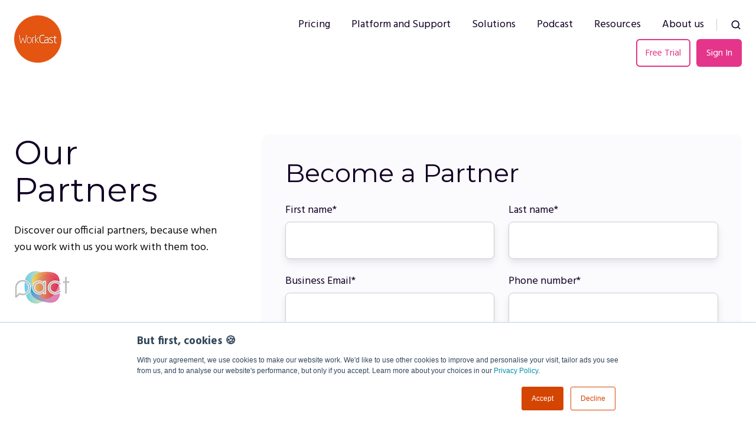

--- FILE ---
content_type: text/html; charset=UTF-8
request_url: https://info.workcast.com/our-partners
body_size: 13124
content:
<!doctype html><html lang="en" class="no-js "><head>
    <meta charset="utf-8">
    <title>Our Partners | Business Partnerships | WorkCast</title>
    <link rel="shortcut icon" href="https://info.workcast.com/hubfs/workcast%20logo.jpg">
    <meta name="description" content="WorkCast has partnered with award-winning communication company — PACT. And, when you work with us, you get to work with them. Learn more today.">
    
		<script>			
      // init act obj
			var act = {};
      
      // act vars
      act.xs = 479;
      act.sm = 767;
      act.md = 1139;
			
			// Scroll offset
			act.scroll_offset = {
				sm: 66,
				md: 66,
				lg: 66,
				get: function() {
					if(window.matchMedia('(max-width: 767px)').matches) return act.scroll_offset.sm;
					if(window.matchMedia('(min-width: 1140px)').matches) return act.scroll_offset.lg;
					return act.scroll_offset.md;
				},
				set: function(sm, md, lg){
					act.scroll_offset.sm = sm;
					act.scroll_offset.md = md;
					act.scroll_offset.lg = lg;
				}
			};
		</script>
    <meta name="viewport" content="width=device-width, initial-scale=1">

    <script src="/hs/hsstatic/jquery-libs/static-1.4/jquery/jquery-1.11.2.js"></script>
<script>hsjQuery = window['jQuery'];</script>
    <meta property="og:description" content="WorkCast has partnered with award-winning communication company — PACT. And, when you work with us, you get to work with them. Learn more today.">
    <meta property="og:title" content="Our Partners | Business Partnerships | WorkCast">
    <meta name="twitter:description" content="WorkCast has partnered with award-winning communication company — PACT. And, when you work with us, you get to work with them. Learn more today.">
    <meta name="twitter:title" content="Our Partners | Business Partnerships | WorkCast">

    

    
    <style>
a.cta_button{-moz-box-sizing:content-box !important;-webkit-box-sizing:content-box !important;box-sizing:content-box !important;vertical-align:middle}.hs-breadcrumb-menu{list-style-type:none;margin:0px 0px 0px 0px;padding:0px 0px 0px 0px}.hs-breadcrumb-menu-item{float:left;padding:10px 0px 10px 10px}.hs-breadcrumb-menu-divider:before{content:'›';padding-left:10px}.hs-featured-image-link{border:0}.hs-featured-image{float:right;margin:0 0 20px 20px;max-width:50%}@media (max-width: 568px){.hs-featured-image{float:none;margin:0;width:100%;max-width:100%}}.hs-screen-reader-text{clip:rect(1px, 1px, 1px, 1px);height:1px;overflow:hidden;position:absolute !important;width:1px}
</style>

<link rel="stylesheet" href="https://info.workcast.com/hubfs/hub_generated/template_assets/1/56513983920/1764677821618/template_main.min.css">
<link rel="stylesheet" href="https://info.workcast.com/hubfs/hub_generated/template_assets/1/56513837740/1764677838516/template_nav.min.css">
<link rel="stylesheet" href="https://info.workcast.com/hubfs/hub_generated/template_assets/1/56516991339/1764677819671/template_site-search.min.css">
<link rel="stylesheet" href="https://info.workcast.com/hubfs/hub_generated/template_assets/1/56517001592/1764677830392/template_lang-select.min.css">
<link rel="stylesheet" href="https://info.workcast.com/hubfs/hub_generated/template_assets/1/56513918060/1764677803342/template_mobile-nav.min.css">
<link rel="stylesheet" href="https://info.workcast.com/hubfs/hub_generated/template_assets/1/56514257792/1764677787452/template_header-01.min.css">
<link rel="stylesheet" href="https://info.workcast.com/hubfs/hub_generated/template_assets/1/56517010080/1764677810655/template_rich-text.min.css">
<link rel="stylesheet" href="https://info.workcast.com/hubfs/hub_generated/template_assets/1/56516933165/1764677808569/template_form.css">

    <style>
      
        #form_1688810845273 {
          padding: 40px;
        }
      
      
        @media (max-width: 1139px) {
          #form_1688810845273 {
            padding: 40px;
          }
        }
      
      
        @media (max-width: 767px) {
          #form_1688810845273 {
            padding: 40px;
          }
        }
      
    </style>
  
<link rel="stylesheet" href="https://info.workcast.com/hubfs/hub_generated/module_assets/1/56513936955/1742247379091/module_icon.min.css">

    <style>
      .module--footer_icons .module__inner > * {
        margin-bottom: 30px;
      }
      
        .module--footer_icons .module__inner > * {
          margin-right: 30px;
        }
      
      @media (max-width: 1139px) {
        
          .module--footer_icons .module__inner > * {
            margin-left: 15px;
            margin-right: 15px;
          }
        
      }
      @media (max-width: 767px) {
        
      }
    </style>
  
<link rel="stylesheet" href="https://info.workcast.com/hubfs/hub_generated/template_assets/1/56514257788/1764677821131/template_column-navigation.min.css">
<link rel="stylesheet" href="https://info.workcast.com/hubfs/hub_generated/template_assets/1/56517006341/1764677792000/template_footer-11.min.css">
<style>
  @font-face {
    font-family: "Montserrat";
    font-weight: 400;
    font-style: normal;
    font-display: swap;
    src: url("/_hcms/googlefonts/Montserrat/regular.woff2") format("woff2"), url("/_hcms/googlefonts/Montserrat/regular.woff") format("woff");
  }
  @font-face {
    font-family: "Montserrat";
    font-weight: 600;
    font-style: normal;
    font-display: swap;
    src: url("/_hcms/googlefonts/Montserrat/600.woff2") format("woff2"), url("/_hcms/googlefonts/Montserrat/600.woff") format("woff");
  }
  @font-face {
    font-family: "Montserrat";
    font-weight: 700;
    font-style: normal;
    font-display: swap;
    src: url("/_hcms/googlefonts/Montserrat/700.woff2") format("woff2"), url("/_hcms/googlefonts/Montserrat/700.woff") format("woff");
  }
  @font-face {
    font-family: "Hind";
    font-weight: 400;
    font-style: normal;
    font-display: swap;
    src: url("/_hcms/googlefonts/Hind/regular.woff2") format("woff2"), url("/_hcms/googlefonts/Hind/regular.woff") format("woff");
  }
  @font-face {
    font-family: "Hind";
    font-weight: 600;
    font-style: normal;
    font-display: swap;
    src: url("/_hcms/googlefonts/Hind/600.woff2") format("woff2"), url("/_hcms/googlefonts/Hind/600.woff") format("woff");
  }
  @font-face {
    font-family: "Hind";
    font-weight: 700;
    font-style: normal;
    font-display: swap;
    src: url("/_hcms/googlefonts/Hind/700.woff2") format("woff2"), url("/_hcms/googlefonts/Hind/700.woff") format("woff");
  }
</style>

<!-- Editor Styles -->
<style id="hs_editor_style" type="text/css">
/* HubSpot Non-stacked Media Query Styles */
@media (min-width:768px) {
  .content_bucket-row-0-vertical-alignment > .row-fluid {
    display: -ms-flexbox !important;
    -ms-flex-direction: row;
    display: flex !important;
    flex-direction: row;
  }
  .cell_1688810962171-vertical-alignment {
    display: -ms-flexbox !important;
    -ms-flex-direction: column !important;
    -ms-flex-pack: start !important;
    display: flex !important;
    flex-direction: column !important;
    justify-content: flex-start !important;
  }
  .cell_1688810962171-vertical-alignment > div {
    flex-shrink: 0 !important;
  }
  .cell_16888108061622-vertical-alignment {
    display: -ms-flexbox !important;
    -ms-flex-direction: column !important;
    -ms-flex-pack: start !important;
    display: flex !important;
    flex-direction: column !important;
    justify-content: flex-start !important;
  }
  .cell_16888108061622-vertical-alignment > div {
    flex-shrink: 0 !important;
  }
}
/* HubSpot Styles (default) */
.dnd-columnmodule_1508199429871030-padding {
  padding-left: 0px !important;
  padding-right: 50px !important;
}
</style>
    

    
<!--  Added by GoogleAnalytics4 integration -->
<script>
var _hsp = window._hsp = window._hsp || [];
window.dataLayer = window.dataLayer || [];
function gtag(){dataLayer.push(arguments);}

var useGoogleConsentModeV2 = true;
var waitForUpdateMillis = 1000;


if (!window._hsGoogleConsentRunOnce) {
  window._hsGoogleConsentRunOnce = true;

  gtag('consent', 'default', {
    'ad_storage': 'denied',
    'analytics_storage': 'denied',
    'ad_user_data': 'denied',
    'ad_personalization': 'denied',
    'wait_for_update': waitForUpdateMillis
  });

  if (useGoogleConsentModeV2) {
    _hsp.push(['useGoogleConsentModeV2'])
  } else {
    _hsp.push(['addPrivacyConsentListener', function(consent){
      var hasAnalyticsConsent = consent && (consent.allowed || (consent.categories && consent.categories.analytics));
      var hasAdsConsent = consent && (consent.allowed || (consent.categories && consent.categories.advertisement));

      gtag('consent', 'update', {
        'ad_storage': hasAdsConsent ? 'granted' : 'denied',
        'analytics_storage': hasAnalyticsConsent ? 'granted' : 'denied',
        'ad_user_data': hasAdsConsent ? 'granted' : 'denied',
        'ad_personalization': hasAdsConsent ? 'granted' : 'denied'
      });
    }]);
  }
}

gtag('js', new Date());
gtag('set', 'developer_id.dZTQ1Zm', true);
gtag('config', 'G-6TXKX9EHSE');
</script>
<script async src="https://www.googletagmanager.com/gtag/js?id=G-6TXKX9EHSE"></script>

<!-- /Added by GoogleAnalytics4 integration -->

<!--  Added by GoogleTagManager integration -->
<script>
var _hsp = window._hsp = window._hsp || [];
window.dataLayer = window.dataLayer || [];
function gtag(){dataLayer.push(arguments);}

var useGoogleConsentModeV2 = true;
var waitForUpdateMillis = 1000;



var hsLoadGtm = function loadGtm() {
    if(window._hsGtmLoadOnce) {
      return;
    }

    if (useGoogleConsentModeV2) {

      gtag('set','developer_id.dZTQ1Zm',true);

      gtag('consent', 'default', {
      'ad_storage': 'denied',
      'analytics_storage': 'denied',
      'ad_user_data': 'denied',
      'ad_personalization': 'denied',
      'wait_for_update': waitForUpdateMillis
      });

      _hsp.push(['useGoogleConsentModeV2'])
    }

    (function(w,d,s,l,i){w[l]=w[l]||[];w[l].push({'gtm.start':
    new Date().getTime(),event:'gtm.js'});var f=d.getElementsByTagName(s)[0],
    j=d.createElement(s),dl=l!='dataLayer'?'&l='+l:'';j.async=true;j.src=
    'https://www.googletagmanager.com/gtm.js?id='+i+dl;f.parentNode.insertBefore(j,f);
    })(window,document,'script','dataLayer','GTM-TRL8RD6');

    window._hsGtmLoadOnce = true;
};

_hsp.push(['addPrivacyConsentListener', function(consent){
  if(consent.allowed || (consent.categories && consent.categories.analytics)){
    hsLoadGtm();
  }
}]);

</script>

<!-- /Added by GoogleTagManager integration -->

    <link rel="canonical" href="https://info.workcast.com/our-partners">

<!-- Google Tag Manager -->
<script>(function(w,d,s,l,i){w[l]=w[l]||[];w[l].push({'gtm.start':
new Date().getTime(),event:'gtm.js'});var f=d.getElementsByTagName(s)[0],
j=d.createElement(s),dl=l!='dataLayer'?'&l='+l:'';j.async=true;j.src=
'https://www.googletagmanager.com/gtm.js?id='+i+dl;f.parentNode.insertBefore(j,f);
})(window,document,'script','dataLayer','GTM-TRL8RD6');</script>
<!-- End Google Tag Manager -->
<!-- Schema Markup -->
<script type="application/ld+json">
{
  "@context": "https://schema.org",
  "@type": "Organization",
  "name": "WorkCast",
  "alternateName": "Workcast",
  "url": "https://info.workcast.com/",
  "potentialAction": {
    "@type": "SearchAction",
    "target": "https://info.workcast.com/search-results{search_term_string}",
    "query-input": "required name=search_term_string"
  },
  "logo": "https://info.workcast.com/hs-fs/hubfs/2019%20Act21%20Template%20Assets/main-workcast-header-logo.png?width=105&name=main-workcast-header-logo.png",
  "contactPoint": [{
    "@type": "ContactPoint",
    "telephone": "+44 (0)844 870 4912",
    "contactType": "customer service",
    "contactOption": "TollFree",
    "areaServed": "GB",
    "availableLanguage": "en"
  },{
    "@type": "ContactPoint",
    "telephone": "+44 (0)844 870 4912",
    "contactType": "technical support",
    "contactOption": "TollFree",
    "areaServed": "GB",
    "availableLanguage": "en"
  },{
    "@type": "ContactPoint",
    "telephone": "+44 (0)844 870 4912",
    "contactType": "sales",
    "contactOption": "TollFree",
    "areaServed": "GB",
    "availableLanguage": "en"
  }],
  "sameAs": [
    "https://www.facebook.com/workcast/",
    "https://twitter.com/WorkCast",
    "https://www.youtube.com/user/workcast100/",
    "https://www.linkedin.com/company/workcast"
  ]
}
</script>
<!-- End Schema Markup -->
<!-- Lazy Loading -->
<script>
    function init() {
      // create an array of all images with data-src attribute
      const lazyImageArray = Array.prototype.slice.call(document.querySelectorAll('img[data-src]'));
      // swap the data-src attribute with a src attribute to show the images
      lazyImageArray.map(function(lazyImage) {
        let lazyImageSrc = lazyImage.dataset.src;
        lazyImage.src = lazyImageSrc;
      });
    }
    window.onload = init;
</script>
<!-- End Lazy Loading -->
<style>b, strong {font-weight: bold;}#hs-web-interactives-top-anchor {z-index: 1;}</style>
<meta property="og:url" content="https://info.workcast.com/our-partners">
<meta name="twitter:card" content="summary">





<style>
  label {color: #000;}
</style>
		<script nomodule src="https://cdnjs.cloudflare.com/polyfill/v3/polyfill.min.js?features=Array.prototype.find,Promise,Object.assign,Element.prototype.closest"></script>
		<script nomodule src="https://info.workcast.com/hubfs/hub_generated/template_assets/1/56513429136/1764677795392/template_ie.min.js"></script>
  <meta name="generator" content="HubSpot"></head>
  <body class="  hs-content-id-27562147765 hs-site-page page ">
<!--  Added by GoogleTagManager integration -->
<noscript><iframe src="https://www.googletagmanager.com/ns.html?id=GTM-TRL8RD6" height="0" width="0" style="display:none;visibility:hidden"></iframe></noscript>

<!-- /Added by GoogleTagManager integration -->

    <div id="top"></div>
    <div class="page">

      
        <div data-global-resource-path="@marketplace/Neambo/Act3/partials/header-01.html">





  


<header class="header header--1  header--sticky header--w-search header--wo-lang hs-search-hidden">
  <div class="header__sticky-wrapper">
    <div class="header__sticky-element">
      <div class="header__section header__section--main section">
        <div class="header__center container">
          <div class="row items-center">
            <div class="col s3 sm-s4 justify-center">
              <div class="header__logo">
                <div class="header__logo__static">
                  <div id="hs_cos_wrapper_static_header_logo" class="hs_cos_wrapper hs_cos_wrapper_widget hs_cos_wrapper_type_module widget-type-logo" style="" data-hs-cos-general-type="widget" data-hs-cos-type="module">
  






















  
  <span id="hs_cos_wrapper_static_header_logo_hs_logo_widget" class="hs_cos_wrapper hs_cos_wrapper_widget hs_cos_wrapper_type_logo" style="" data-hs-cos-general-type="widget" data-hs-cos-type="logo"><a href="https://info.workcast.com/" id="hs-link-static_header_logo_hs_logo_widget" style="border-width:0px;border:0px;"><img src="https://info.workcast.com/hs-fs/hubfs/2021%20-%20Logos/workcast-logo-orange-100-x-100.png?width=80&amp;height=80&amp;name=workcast-logo-orange-100-x-100.png" class="hs-image-widget " height="80" style="height: auto;width:80px;border-width:0px;border:0px;" width="80" alt="WorkCast Brand Logo" title="WorkCast Brand Logo" srcset="https://info.workcast.com/hs-fs/hubfs/2021%20-%20Logos/workcast-logo-orange-100-x-100.png?width=40&amp;height=40&amp;name=workcast-logo-orange-100-x-100.png 40w, https://info.workcast.com/hs-fs/hubfs/2021%20-%20Logos/workcast-logo-orange-100-x-100.png?width=80&amp;height=80&amp;name=workcast-logo-orange-100-x-100.png 80w, https://info.workcast.com/hs-fs/hubfs/2021%20-%20Logos/workcast-logo-orange-100-x-100.png?width=120&amp;height=120&amp;name=workcast-logo-orange-100-x-100.png 120w, https://info.workcast.com/hs-fs/hubfs/2021%20-%20Logos/workcast-logo-orange-100-x-100.png?width=160&amp;height=160&amp;name=workcast-logo-orange-100-x-100.png 160w, https://info.workcast.com/hs-fs/hubfs/2021%20-%20Logos/workcast-logo-orange-100-x-100.png?width=200&amp;height=200&amp;name=workcast-logo-orange-100-x-100.png 200w, https://info.workcast.com/hs-fs/hubfs/2021%20-%20Logos/workcast-logo-orange-100-x-100.png?width=240&amp;height=240&amp;name=workcast-logo-orange-100-x-100.png 240w" sizes="(max-width: 80px) 100vw, 80px"></a></span>
</div>
                </div>
                <div class="header__logo__overlap">
                  <div id="hs_cos_wrapper_overlapping_header_logo" class="hs_cos_wrapper hs_cos_wrapper_widget hs_cos_wrapper_type_module widget-type-logo" style="" data-hs-cos-general-type="widget" data-hs-cos-type="module">
  






















  
  <span id="hs_cos_wrapper_overlapping_header_logo_hs_logo_widget" class="hs_cos_wrapper hs_cos_wrapper_widget hs_cos_wrapper_type_logo" style="" data-hs-cos-general-type="widget" data-hs-cos-type="logo"><a href="https://info.workcast.com/" id="hs-link-overlapping_header_logo_hs_logo_widget" style="border-width:0px;border:0px;"><img src="https://info.workcast.com/hs-fs/hubfs/2021%20-%20Logos/workcast-logo-orange-100-x-100.png?width=80&amp;height=80&amp;name=workcast-logo-orange-100-x-100.png" class="hs-image-widget " height="80" style="height: auto;width:80px;border-width:0px;border:0px;" width="80" alt="workcast-logo-orange-100-x-100" title="workcast-logo-orange-100-x-100" srcset="https://info.workcast.com/hs-fs/hubfs/2021%20-%20Logos/workcast-logo-orange-100-x-100.png?width=40&amp;height=40&amp;name=workcast-logo-orange-100-x-100.png 40w, https://info.workcast.com/hs-fs/hubfs/2021%20-%20Logos/workcast-logo-orange-100-x-100.png?width=80&amp;height=80&amp;name=workcast-logo-orange-100-x-100.png 80w, https://info.workcast.com/hs-fs/hubfs/2021%20-%20Logos/workcast-logo-orange-100-x-100.png?width=120&amp;height=120&amp;name=workcast-logo-orange-100-x-100.png 120w, https://info.workcast.com/hs-fs/hubfs/2021%20-%20Logos/workcast-logo-orange-100-x-100.png?width=160&amp;height=160&amp;name=workcast-logo-orange-100-x-100.png 160w, https://info.workcast.com/hs-fs/hubfs/2021%20-%20Logos/workcast-logo-orange-100-x-100.png?width=200&amp;height=200&amp;name=workcast-logo-orange-100-x-100.png 200w, https://info.workcast.com/hs-fs/hubfs/2021%20-%20Logos/workcast-logo-orange-100-x-100.png?width=240&amp;height=240&amp;name=workcast-logo-orange-100-x-100.png 240w" sizes="(max-width: 80px) 100vw, 80px"></a></span>
</div>
                </div>
                
                  <div class="header__logo__sticky">
                    <div id="hs_cos_wrapper_sticky_header_logo" class="hs_cos_wrapper hs_cos_wrapper_widget hs_cos_wrapper_type_module widget-type-logo" style="" data-hs-cos-general-type="widget" data-hs-cos-type="module">
  






















  
  <span id="hs_cos_wrapper_sticky_header_logo_hs_logo_widget" class="hs_cos_wrapper hs_cos_wrapper_widget hs_cos_wrapper_type_logo" style="" data-hs-cos-general-type="widget" data-hs-cos-type="logo"><a href="https://info.workcast.com/" id="hs-link-sticky_header_logo_hs_logo_widget" style="border-width:0px;border:0px;"><img src="https://info.workcast.com/hs-fs/hubfs/2021%20-%20Logos/workcast-logo-orange-100-x-100.png?width=60&amp;height=60&amp;name=workcast-logo-orange-100-x-100.png" class="hs-image-widget " height="60" style="height: auto;width:60px;border-width:0px;border:0px;" width="60" alt="workcast-logo-orange-100-x-100" title="workcast-logo-orange-100-x-100" srcset="https://info.workcast.com/hs-fs/hubfs/2021%20-%20Logos/workcast-logo-orange-100-x-100.png?width=30&amp;height=30&amp;name=workcast-logo-orange-100-x-100.png 30w, https://info.workcast.com/hs-fs/hubfs/2021%20-%20Logos/workcast-logo-orange-100-x-100.png?width=60&amp;height=60&amp;name=workcast-logo-orange-100-x-100.png 60w, https://info.workcast.com/hs-fs/hubfs/2021%20-%20Logos/workcast-logo-orange-100-x-100.png?width=90&amp;height=90&amp;name=workcast-logo-orange-100-x-100.png 90w, https://info.workcast.com/hs-fs/hubfs/2021%20-%20Logos/workcast-logo-orange-100-x-100.png?width=120&amp;height=120&amp;name=workcast-logo-orange-100-x-100.png 120w, https://info.workcast.com/hs-fs/hubfs/2021%20-%20Logos/workcast-logo-orange-100-x-100.png?width=150&amp;height=150&amp;name=workcast-logo-orange-100-x-100.png 150w, https://info.workcast.com/hs-fs/hubfs/2021%20-%20Logos/workcast-logo-orange-100-x-100.png?width=180&amp;height=180&amp;name=workcast-logo-orange-100-x-100.png 180w" sizes="(max-width: 60px) 100vw, 60px"></a></span>
</div>
                  </div>
                
              </div>
            </div>
            <div class="col s9 sm-s8">
              <div class="flex flex-row items-center justify-end no-shrink wrap">
                <div class="header__nav">
                  <div id="hs_cos_wrapper_header_nav" class="hs_cos_wrapper hs_cos_wrapper_widget hs_cos_wrapper_type_module" style="" data-hs-cos-general-type="widget" data-hs-cos-type="module">





  <style>
    .module--header_nav {
      
      
      
      
      
      
      
      
    }
    .module--header_nav .module__inner {
      
    }
    @media (max-width: 1139px) {
      .module--header_nav {
        
        
        
        
        
        
        
        
      }
      .module--header_nav .module__inner {
        
      }
    }
    @media (max-width: 767px) {
      .module--header_nav {
        
        
        
        
        
        
        
        
      }
      .module--header_nav .module__inner {
        
      }
    }
  </style>
  <div class="module module--header_nav module--nav">
    <div class="module__inner">

  <nav class="nav nav--light nav--on-hover" flyout-delay="200" aria-label="Website">
    
  
  
    
    <ul class="nav__list nav__list--level1" role="menubar">
      <li class="nav__item" role="none">
        <a id="navlink_header_nav_1_1" class="nav__link" href="https://info.workcast.com/pricing" role="menuitem">Pricing</a>
        
          
  
  

        
      </li>
      
  
    
    
      <li class="nav__item nav__item--branch" role="none">
        <a id="navlink_header_nav_1_2" class="nav__link" href="javascript:;" role="menuitem" aria-expanded="true">Platform and Support</a>
        
          
  
  
    
    <ul class="nav__list nav__list--level2 nav__list--flyout" role="menu">
      <li class="nav__item" role="none">
        <a id="navlink_header_nav_2_1" class="nav__link" href="https://info.workcast.com/platform" role="menuitem">WorkCast Creator &amp; Studio</a>
        
          
  
  

        
      </li>
      
  
    
    
      <li class="nav__item" role="none">
        <a id="navlink_header_nav_2_2" class="nav__link" href="https://info.workcast.com/products/engagement" role="menuitem">Event Engagement Features</a>
        
          
  
  

        
      </li>
      
  
    
    
      <li class="nav__item" role="none">
        <a id="navlink_header_nav_2_3" class="nav__link" href="https://info.workcast.com/webinar-template-marketplace" role="menuitem">Webinar Template Marketplace</a>
        
          
  
  

        
      </li>
      
  
    
    
      <li class="nav__item" role="none">
        <a id="navlink_header_nav_2_4" class="nav__link" href="https://info.workcast.com/workcast-integrations-and-widgets" role="menuitem">Integrations Marketplace</a>
        
          
  
  

        
      </li>
      
  
    
    
      <li class="nav__item" role="none">
        <a id="navlink_header_nav_2_5" class="nav__link" href="https://info.workcast.com/products/support" role="menuitem">Online Event Support</a>
        
          
  
  

        
      </li>
      
  
    
    
      <li class="nav__item" role="none">
        <a id="navlink_header_nav_2_6" class="nav__link" href="https://info.workcast.com/products/workcast-professional-services" role="menuitem">WorkCast Professional Services</a>
        
          
  
  

        
      </li>
      </ul>
  

        
      </li>
      
  
    
    
      <li class="nav__item nav__item--branch" role="none">
        <a id="navlink_header_nav_1_3" class="nav__link" href="https://info.workcast.com/solutions" role="menuitem" aria-expanded="true">Solutions</a>
        
          
  
  
    
    <ul class="nav__list nav__list--level2 nav__list--flyout" role="menu">
      <li class="nav__item nav__item--branch" role="none">
        <a id="navlink_header_nav_2_1" class="nav__link" href="javascript:;" role="menuitem" aria-expanded="true">By Event Type</a>
        
          
  
  
    
    <ul class="nav__list nav__list--level3 nav__list--flyout" role="menu">
      <li class="nav__item" role="none">
        <a id="navlink_header_nav_3_1" class="nav__link" href="https://info.workcast.com/solutions/webinars" role="menuitem">Webinars</a>
        
          
  
  

        
      </li>
      
  
    
    
      <li class="nav__item" role="none">
        <a id="navlink_header_nav_3_2" class="nav__link" href="https://info.workcast.com/solutions/webcasts" role="menuitem">Webcasts</a>
        
          
  
  

        
      </li>
      
  
    
    
      <li class="nav__item" role="none">
        <a id="navlink_header_nav_3_3" class="nav__link" href="https://info.workcast.com/solutions/hybrid-events-platform" role="menuitem">Hybrid Events</a>
        
          
  
  

        
      </li>
      
  
    
    
      <li class="nav__item" role="none">
        <a id="navlink_header_nav_3_4" class="nav__link" href="https://info.workcast.com/solutions/virtual-events" role="menuitem">Virtual Events</a>
        
          
  
  

        
      </li>
      
  
    
    
      <li class="nav__item" role="none">
        <a id="navlink_header_nav_3_5" class="nav__link" href="https://info.workcast.com/solutions/mini-ve" role="menuitem">Mini VE</a>
        
          
  
  

        
      </li>
      
  
    
    
      <li class="nav__item" role="none">
        <a id="navlink_header_nav_3_6" class="nav__link" href="https://info.workcast.com/solutions/webinars-libraries" role="menuitem">Webinar Libraries</a>
        
          
  
  

        
      </li>
      </ul>
  

        
      </li>
      
  
    
    
      <li class="nav__item nav__item--branch" role="none">
        <a id="navlink_header_nav_2_2" class="nav__link" href="javascript:;" role="menuitem" aria-expanded="true">By Industry</a>
        
          
  
  
    
    <ul class="nav__list nav__list--level3 nav__list--flyout" role="menu">
      <li class="nav__item" role="none">
        <a id="navlink_header_nav_3_1" class="nav__link" href="https://info.workcast.com/industry-associations" role="menuitem">Associations</a>
        
          
  
  

        
      </li>
      
  
    
    
      <li class="nav__item" role="none">
        <a id="navlink_header_nav_3_2" class="nav__link" href="https://info.workcast.com/industry-financial-services" role="menuitem">Financial Services</a>
        
          
  
  

        
      </li>
      
  
    
    
      <li class="nav__item" role="none">
        <a id="navlink_header_nav_3_3" class="nav__link" href="https://info.workcast.com/industry-life-sciences" role="menuitem">Life Sciences</a>
        
          
  
  

        
      </li>
      
  
    
    
      <li class="nav__item" role="none">
        <a id="navlink_header_nav_3_4" class="nav__link" href="https://info.workcast.com/industry-publishing" role="menuitem">Publishing</a>
        
          
  
  

        
      </li>
      
  
    
    
      <li class="nav__item" role="none">
        <a id="navlink_header_nav_3_5" class="nav__link" href="https://info.workcast.com/industry-technology" role="menuitem">Technology</a>
        
          
  
  

        
      </li>
      </ul>
  

        
      </li>
      </ul>
  

        
      </li>
      
  
    
    
      <li class="nav__item" role="none">
        <a id="navlink_header_nav_1_4" class="nav__link" href="https://info.workcast.com/webinars-unfiltered-podcast" role="menuitem">Podcast</a>
        
          
  
  

        
      </li>
      
  
    
    
      <li class="nav__item nav__item--branch" role="none">
        <a id="navlink_header_nav_1_5" class="nav__link" href="javascript:;" role="menuitem" aria-expanded="true">Resources</a>
        
          
  
  
    
    <ul class="nav__list nav__list--level2 nav__list--flyout" role="menu">
      <li class="nav__item nav__item--branch" role="none">
        <a id="navlink_header_nav_2_1" class="nav__link" href="javascript:;" role="menuitem" aria-expanded="true">Free Tools</a>
        
          
  
  
    
    <ul class="nav__list nav__list--level3 nav__list--flyout" role="menu">
      <li class="nav__item" role="none">
        <a id="navlink_header_nav_3_1" class="nav__link" href="https://info.workcast.com/free-webinar-recording-to-text-transcription-tool" role="menuitem">Webinar Transcription</a>
        
          
  
  

        
      </li>
      </ul>
  

        
      </li>
      
  
    
    
      <li class="nav__item" role="none">
        <a id="navlink_header_nav_2_2" class="nav__link" href="https://info.workcast.com/resources/workcast-webinars" role="menuitem">Upcoming WorkCast Webinars</a>
        
          
  
  

        
      </li>
      
  
    
    
      <li class="nav__item" role="none">
        <a id="navlink_header_nav_2_3" class="nav__link" href="https://info.workcast.com/resources/case-studies" role="menuitem">Case Studies</a>
        
          
  
  

        
      </li>
      
  
    
    
      <li class="nav__item" role="none">
        <a id="navlink_header_nav_2_4" class="nav__link" href="https://info.workcast.com/blog" role="menuitem">Blog</a>
        
          
  
  

        
      </li>
      
  
    
    
      <li class="nav__item" role="none">
        <a id="navlink_header_nav_2_5" class="nav__link" href="https://info.workcast.com/resources-ebooks-whitepapers" role="menuitem">eBooks &amp; Whitepapers</a>
        
          
  
  

        
      </li>
      
  
    
    
      <li class="nav__item" role="none">
        <a id="navlink_header_nav_2_6" class="nav__link" href="https://info.workcast.com/resources/faqs" role="menuitem">FAQs</a>
        
          
  
  

        
      </li>
      </ul>
  

        
      </li>
      
  
    
    
      <li class="nav__item nav__item--branch" role="none">
        <a id="navlink_header_nav_1_6" class="nav__link" href="https://info.workcast.com/why-workcast" role="menuitem" aria-expanded="true">About us</a>
        
          
  
  
    
    <ul class="nav__list nav__list--level2 nav__list--flyout" role="menu">
      <li class="nav__item" role="none">
        <a id="navlink_header_nav_2_1" class="nav__link" href="https://info.workcast.com/why-workcast" role="menuitem">About us</a>
        
          
  
  

        
      </li>
      
  
    
    
      <li class="nav__item" role="none">
        <a id="navlink_header_nav_2_2" class="nav__link" href="https://info.workcast.com/meet-the-team" role="menuitem">Leadership team</a>
        
          
  
  

        
      </li>
      
  
    
    
      <li class="nav__item" role="none">
        <a id="navlink_header_nav_2_3" class="nav__link" href="https://info.workcast.com/careers" role="menuitem">Careers</a>
        
          
  
  

        
      </li>
      </ul>
  

        
      </li>
      </ul>
  

  </nav>

    </div>
  </div>

</div>
                </div>
                
                  <div class="header__search">
                    <div id="hs_cos_wrapper_header_search" class="hs_cos_wrapper hs_cos_wrapper_widget hs_cos_wrapper_type_module" style="" data-hs-cos-general-type="widget" data-hs-cos-type="module">
<div id="header_search" class="site-search site-search--light txt--light">
  <a href="javascript:;" class="site-search__open ui-icon" role="button" aria-label="Open search window">
    <svg width="24" height="24" viewbox="0 0 24 24" xmlns="http://www.w3.org/2000/svg">
      <path d="M20.71 19.29L17.31 15.9C18.407 14.5025 19.0022 12.7767 19 11C19 9.41775 18.5308 7.87103 17.6518 6.55544C16.7727 5.23984 15.5233 4.21446 14.0615 3.60896C12.5997 3.00346 10.9911 2.84504 9.43928 3.15372C7.88743 3.4624 6.46197 4.22433 5.34315 5.34315C4.22433 6.46197 3.4624 7.88743 3.15372 9.43928C2.84504 10.9911 3.00347 12.5997 3.60897 14.0615C4.21447 15.5233 5.23985 16.7727 6.55544 17.6518C7.87103 18.5308 9.41775 19 11 19C12.7767 19.0022 14.5025 18.407 15.9 17.31L19.29 20.71C19.383 20.8037 19.4936 20.8781 19.6154 20.9289C19.7373 20.9797 19.868 21.0058 20 21.0058C20.132 21.0058 20.2627 20.9797 20.3846 20.9289C20.5064 20.8781 20.617 20.8037 20.71 20.71C20.8037 20.617 20.8781 20.5064 20.9289 20.3846C20.9797 20.2627 21.0058 20.132 21.0058 20C21.0058 19.868 20.9797 19.7373 20.9289 19.6154C20.8781 19.4936 20.8037 19.383 20.71 19.29ZM5 11C5 9.81331 5.3519 8.65327 6.01119 7.66658C6.67047 6.67988 7.60755 5.91085 8.7039 5.45672C9.80026 5.0026 11.0067 4.88378 12.1705 5.11529C13.3344 5.3468 14.4035 5.91824 15.2426 6.75736C16.0818 7.59647 16.6532 8.66557 16.8847 9.82946C17.1162 10.9933 16.9974 12.1997 16.5433 13.2961C16.0892 14.3925 15.3201 15.3295 14.3334 15.9888C13.3467 16.6481 12.1867 17 11 17C9.4087 17 7.88258 16.3679 6.75736 15.2426C5.63214 14.1174 5 12.5913 5 11Z" fill="currentColor" />
    </svg>
  </a>
  <div class="site-search__popup">
    <div class="site-search__bar">
      <form id="searchForm" class="site-search__form" autocomplete="off" results-zero-text="Sorry, no results found.">
        <input class="site-search__input" id="searchInput" name="searchInput" type="text" placeholder="Search our website" title="Search our website">
        <input name="portalId" type="hidden" value="724798">
        <input name="language" type="hidden" value="">
        <button class="site-search__submit ui-icon" type="submit" aria-label="Search">
          <svg width="24" height="24" viewbox="0 0 24 24" xmlns="http://www.w3.org/2000/svg">
            <path d="M20.71 19.29L17.31 15.9C18.407 14.5025 19.0022 12.7767 19 11C19 9.41775 18.5308 7.87103 17.6518 6.55544C16.7727 5.23984 15.5233 4.21446 14.0615 3.60896C12.5997 3.00346 10.9911 2.84504 9.43928 3.15372C7.88743 3.4624 6.46197 4.22433 5.34315 5.34315C4.22433 6.46197 3.4624 7.88743 3.15372 9.43928C2.84504 10.9911 3.00347 12.5997 3.60897 14.0615C4.21447 15.5233 5.23985 16.7727 6.55544 17.6518C7.87103 18.5308 9.41775 19 11 19C12.7767 19.0022 14.5025 18.407 15.9 17.31L19.29 20.71C19.383 20.8037 19.4936 20.8781 19.6154 20.9289C19.7373 20.9797 19.868 21.0058 20 21.0058C20.132 21.0058 20.2627 20.9797 20.3846 20.9289C20.5064 20.8781 20.617 20.8037 20.71 20.71C20.8037 20.617 20.8781 20.5064 20.9289 20.3846C20.9797 20.2627 21.0058 20.132 21.0058 20C21.0058 19.868 20.9797 19.7373 20.9289 19.6154C20.8781 19.4936 20.8037 19.383 20.71 19.29ZM5 11C5 9.81331 5.3519 8.65327 6.01119 7.66658C6.67047 6.67988 7.60755 5.91085 8.7039 5.45672C9.80026 5.0026 11.0067 4.88378 12.1705 5.11529C13.3344 5.3468 14.4035 5.91824 15.2426 6.75736C16.0818 7.59647 16.6532 8.66557 16.8847 9.82946C17.1162 10.9933 16.9974 12.1997 16.5433 13.2961C16.0892 14.3925 15.3201 15.3295 14.3334 15.9888C13.3467 16.6481 12.1867 17 11 17C9.4087 17 7.88258 16.3679 6.75736 15.2426C5.63214 14.1174 5 12.5913 5 11Z" fill="currentColor"></path>
          </svg>
        </button>
        <a href="javascript:;" class="site-search__close ui-icon" role="button" aria-label="Close search window">
          <svg width="24" height="24" viewbox="0 0 24 24" xmlns="http://www.w3.org/2000/svg">
            <path d="M20.707 4.707a1 1 0 0 0-1.414-1.414L12 10.586 4.707 3.293a1 1 0 0 0-1.414 1.414L10.586 12l-7.293 7.293a1 1 0 1 0 1.414 1.414L12 13.414l7.293 7.293a1 1 0 0 0 1.414-1.414L13.414 12l7.293-7.293z" fill="currentColor" />
          </svg>
        </a>
      </form>
    </div>
    <div class="site-search__results">
      <div class="site-search__results-block">
        <div class="site-search__result-template">
          <div class="site-search__result-title ui-label"></div>
          <div class="site-search__result-desc small-text"></div>
        </div>
        <button class="site-search__more btn btn--fill btn--medium btn--accent">More results</button>
      </div>
    </div>
  </div>
</div></div>
                  </div>
                
                
                  <div class="header__lang">
                    <div id="hs_cos_wrapper_header_lang" class="hs_cos_wrapper hs_cos_wrapper_widget hs_cos_wrapper_type_module" style="" data-hs-cos-general-type="widget" data-hs-cos-type="module">


  <style>
    .module--header_lang {
      
      
      
      
      
      
      
      
    }
    .module--header_lang .module__inner {
      
    }
    @media (max-width: 1139px) {
      .module--header_lang {
        
        
        
        
        
        
        
        
      }
      .module--header_lang .module__inner {
        
      }
    }
    @media (max-width: 767px) {
      .module--header_lang {
        
        
        
        
        
        
        
        
      }
      .module--header_lang .module__inner {
        
      }
    }
  </style>
  <div class="module module--header_lang module--lang-select">
    <div class="module__inner">

  

    </div>
  </div>
</div>
                  </div>
                
                <div class="header__buttons">
                  <div class="header__buttons__static">
                    <div id="hs_cos_wrapper_static_header_buttons" class="hs_cos_wrapper hs_cos_wrapper_widget hs_cos_wrapper_type_module" style="" data-hs-cos-general-type="widget" data-hs-cos-type="module">

  <style>
    .module--static_header_buttons {
      
      
      
      
      
      
      
      
    }
    .module--static_header_buttons .module__inner {
      
    }
    @media (max-width: 1139px) {
      .module--static_header_buttons {
        
        
        
        
        
        
        
        
      }
      .module--static_header_buttons .module__inner {
        
      }
    }
    @media (max-width: 767px) {
      .module--static_header_buttons {
        
        
        
        
        
        
        
        
      }
      .module--static_header_buttons .module__inner {
        
      }
    }
  </style>
  <div class="module module--static_header_buttons module--button">
    <div class="module__inner">
<a href="https://info.workcast.com/get-your-free-workcast-trial" target="_blank" class="btn btn--outline btn--medium btn--accent btn--default  btn--static_header_buttons-1">
        
        Free Trial
      </a><a href="https://secure.workcast.com/" target="_blank" class="btn btn--fill btn--medium btn--accent btn--default  btn--static_header_buttons-2">
        
        Sign In
      </a>
    </div>
  </div>




<style>
  .module--static_header_buttons .btn {
    margin-bottom: 10px;
  }
  
    .module--static_header_buttons .btn {
      margin-right: 10px;
    }
    .module--static_header_buttons .btn:last-child {
      margin-right: 0;
    }
  
  @media (max-width: 1139px) {
    
  }
  @media (max-width: 767px) {
    
  }
</style>
</div>
                  </div>
                  <div class="header__buttons__overlap">
                    <div id="hs_cos_wrapper_overlapping_header_buttons" class="hs_cos_wrapper hs_cos_wrapper_widget hs_cos_wrapper_type_module" style="" data-hs-cos-general-type="widget" data-hs-cos-type="module">

  <style>
    .module--overlapping_header_buttons {
      
      
      
      
      
      
      
      
    }
    .module--overlapping_header_buttons .module__inner {
      
    }
    @media (max-width: 1139px) {
      .module--overlapping_header_buttons {
        
        
        
        
        
        
        
        
      }
      .module--overlapping_header_buttons .module__inner {
        
      }
    }
    @media (max-width: 767px) {
      .module--overlapping_header_buttons {
        
        
        
        
        
        
        
        
      }
      .module--overlapping_header_buttons .module__inner {
        
      }
    }
  </style>
  <div class="module module--overlapping_header_buttons module--button">
    <div class="module__inner">
<a href="https://secure.workcast.com/" class="btn btn--fill btn--medium btn--accent btn--default  btn--overlapping_header_buttons-1">
        
        Sign In
      </a>
    </div>
  </div>



</div>
                  </div>
                  
                    <div class="header__buttons__sticky">
                      <div id="hs_cos_wrapper_sticky_header_buttons" class="hs_cos_wrapper hs_cos_wrapper_widget hs_cos_wrapper_type_module" style="" data-hs-cos-general-type="widget" data-hs-cos-type="module">

  <style>
    .module--sticky_header_buttons {
      
      
      
      
      
      
      
      
    }
    .module--sticky_header_buttons .module__inner {
      
    }
    @media (max-width: 1139px) {
      .module--sticky_header_buttons {
        
        
        
        
        
        
        
        
      }
      .module--sticky_header_buttons .module__inner {
        
      }
    }
    @media (max-width: 767px) {
      .module--sticky_header_buttons {
        
        
        
        
        
        
        
        
      }
      .module--sticky_header_buttons .module__inner {
        
      }
    }
  </style>
  <div class="module module--sticky_header_buttons module--button">
    <div class="module__inner">
<a href="https://info.workcast.com/get-your-free-workcast-trial" target="_blank" class="btn btn--outline btn--medium btn--accent btn--default  btn--sticky_header_buttons-1">
        
        Free Trial
      </a><a href="https://secure.workcast.com/" class="btn btn--fill btn--medium btn--accent btn--default  btn--sticky_header_buttons-2">
        
        Sign In
      </a>
    </div>
  </div>




<style>
  .module--sticky_header_buttons .btn {
    margin-bottom: 10px;
  }
  
    .module--sticky_header_buttons .btn {
      margin-right: 10px;
    }
    .module--sticky_header_buttons .btn:last-child {
      margin-right: 0;
    }
  
  @media (max-width: 1139px) {
    
  }
  @media (max-width: 767px) {
    
  }
</style>
</div>
                    </div>
                  
                </div>
                <div class="header__mobile-nav">
                  <div id="hs_cos_wrapper_header_mobile_nav" class="hs_cos_wrapper hs_cos_wrapper_widget hs_cos_wrapper_type_module" style="" data-hs-cos-general-type="widget" data-hs-cos-type="module">






  <style>
    .module--header_mobile_nav {
      
      
      
      
      
      
      
      
    }
    .module--header_mobile_nav .module__inner {
      
    }
    @media (max-width: 1139px) {
      .module--header_mobile_nav {
        
        
        
        
        
        
        
        
      }
      .module--header_mobile_nav .module__inner {
        
      }
    }
    @media (max-width: 767px) {
      .module--header_mobile_nav {
        
        
        
        
        
        
        
        
      }
      .module--header_mobile_nav .module__inner {
        
      }
    }
  </style>
  <div class="module module--header_mobile_nav module--mnav">
    <div class="module__inner">

  <div class="mnav mnav--light">
    <a class="mnav__open ui-icon" href="javascript:;" role="button" aria-label="Open menu">
      <svg width="24" height="24" viewbox="0 0 24 24" xmlns="http://www.w3.org/2000/svg">
        <path d="M3 6a1 1 0 0 1 1-1h16a1 1 0 1 1 0 2H4a1 1 0 0 1-1-1zm0 6a1 1 0 0 1 1-1h16a1 1 0 1 1 0 2H4a1 1 0 0 1-1-1zm1 5a1 1 0 1 0 0 2h16a1 1 0 1 0 0-2H4z" fill="currentColor" />
      </svg>
    </a>
    <div class="mnav__overlay"></div>
    <div class="mnav__popup">
      
      <div class="mnav__section mnav__section--first mnav__menu">
        
  
  
    <ul class="mnav__menu__list mnav__menu__list--level1">
      <li class="mnav__menu__item">
        <div class="mnav__menu__label">
          <a class="mnav__menu__link" href="https://info.workcast.com/pricing">Pricing</a>
          
        </div>
        
  
  

      </li>
    
  
    
      <li class="mnav__menu__item mnav__menu__item--parent">
        <div class="mnav__menu__label">
          <a class="mnav__menu__link" href="javascript:;">Platform and Support</a>
          
            <div class="mnav__menu__toggle" role="button">
              <div class="mnav__menu__toggle__open-icon">
                <svg class="mnav__menu__toggle__open" width="24" height="24" viewbox="0 0 24 24" xmlns="http://www.w3.org/2000/svg">
                  <path d="M5.29289 8.29289C4.90237 8.68342 4.90237 9.31658 5.29289 9.70711L11.2929 15.7071C11.6834 16.0976 12.3166 16.0976 12.7071 15.7071L18.7071 9.70711C19.0976 9.31658 19.0976 8.68342 18.7071 8.29289C18.3166 7.90237 17.6834 7.90237 17.2929 8.29289L12 13.5858L6.70711 8.29289C6.31658 7.90237 5.68342 7.90237 5.29289 8.29289Z" fill="currentColor" />
                </svg>
              </div>
              <div class="mnav__menu__toggle__close-icon">
                <svg width="24" height="24" viewbox="0 0 24 24" xmlns="http://www.w3.org/2000/svg">
                  <path d="M5.29289 15.7071C4.90237 15.3166 4.90237 14.6834 5.29289 14.2929L11.2929 8.29289C11.6834 7.90237 12.3166 7.90237 12.7071 8.29289L18.7071 14.2929C19.0976 14.6834 19.0976 15.3166 18.7071 15.7071C18.3166 16.0976 17.6834 16.0976 17.2929 15.7071L12 10.4142L6.70711 15.7071C6.31658 16.0976 5.68342 16.0976 5.29289 15.7071Z" fill="currentColor" />
                </svg>
              </div>
            </div>
          
        </div>
        
  
  
    <ul class="mnav__menu__list mnav__menu__list--level2 mnav__menu__list--child">
      <li class="mnav__menu__item">
        <div class="mnav__menu__label">
          <a class="mnav__menu__link" href="https://info.workcast.com/platform">WorkCast Creator &amp; Studio</a>
          
        </div>
        
  
  

      </li>
    
  
    
      <li class="mnav__menu__item">
        <div class="mnav__menu__label">
          <a class="mnav__menu__link" href="https://info.workcast.com/products/engagement">Event Engagement Features</a>
          
        </div>
        
  
  

      </li>
    
  
    
      <li class="mnav__menu__item">
        <div class="mnav__menu__label">
          <a class="mnav__menu__link" href="https://info.workcast.com/webinar-template-marketplace">Webinar Template Marketplace</a>
          
        </div>
        
  
  

      </li>
    
  
    
      <li class="mnav__menu__item">
        <div class="mnav__menu__label">
          <a class="mnav__menu__link" href="https://info.workcast.com/workcast-integrations-and-widgets">Integrations Marketplace</a>
          
        </div>
        
  
  

      </li>
    
  
    
      <li class="mnav__menu__item">
        <div class="mnav__menu__label">
          <a class="mnav__menu__link" href="https://info.workcast.com/products/support">Online Event Support</a>
          
        </div>
        
  
  

      </li>
    
  
    
      <li class="mnav__menu__item">
        <div class="mnav__menu__label">
          <a class="mnav__menu__link" href="https://info.workcast.com/products/workcast-professional-services">WorkCast Professional Services</a>
          
        </div>
        
  
  

      </li>
    </ul>
  

      </li>
    
  
    
      <li class="mnav__menu__item mnav__menu__item--parent">
        <div class="mnav__menu__label">
          <a class="mnav__menu__link" href="https://info.workcast.com/solutions">Solutions</a>
          
            <div class="mnav__menu__toggle" role="button">
              <div class="mnav__menu__toggle__open-icon">
                <svg class="mnav__menu__toggle__open" width="24" height="24" viewbox="0 0 24 24" xmlns="http://www.w3.org/2000/svg">
                  <path d="M5.29289 8.29289C4.90237 8.68342 4.90237 9.31658 5.29289 9.70711L11.2929 15.7071C11.6834 16.0976 12.3166 16.0976 12.7071 15.7071L18.7071 9.70711C19.0976 9.31658 19.0976 8.68342 18.7071 8.29289C18.3166 7.90237 17.6834 7.90237 17.2929 8.29289L12 13.5858L6.70711 8.29289C6.31658 7.90237 5.68342 7.90237 5.29289 8.29289Z" fill="currentColor" />
                </svg>
              </div>
              <div class="mnav__menu__toggle__close-icon">
                <svg width="24" height="24" viewbox="0 0 24 24" xmlns="http://www.w3.org/2000/svg">
                  <path d="M5.29289 15.7071C4.90237 15.3166 4.90237 14.6834 5.29289 14.2929L11.2929 8.29289C11.6834 7.90237 12.3166 7.90237 12.7071 8.29289L18.7071 14.2929C19.0976 14.6834 19.0976 15.3166 18.7071 15.7071C18.3166 16.0976 17.6834 16.0976 17.2929 15.7071L12 10.4142L6.70711 15.7071C6.31658 16.0976 5.68342 16.0976 5.29289 15.7071Z" fill="currentColor" />
                </svg>
              </div>
            </div>
          
        </div>
        
  
  
    <ul class="mnav__menu__list mnav__menu__list--level2 mnav__menu__list--child">
      <li class="mnav__menu__item mnav__menu__item--parent">
        <div class="mnav__menu__label">
          <a class="mnav__menu__link" href="javascript:;">By Event Type</a>
          
            <div class="mnav__menu__toggle" role="button">
              <div class="mnav__menu__toggle__open-icon">
                <svg class="mnav__menu__toggle__open" width="24" height="24" viewbox="0 0 24 24" xmlns="http://www.w3.org/2000/svg">
                  <path d="M5.29289 8.29289C4.90237 8.68342 4.90237 9.31658 5.29289 9.70711L11.2929 15.7071C11.6834 16.0976 12.3166 16.0976 12.7071 15.7071L18.7071 9.70711C19.0976 9.31658 19.0976 8.68342 18.7071 8.29289C18.3166 7.90237 17.6834 7.90237 17.2929 8.29289L12 13.5858L6.70711 8.29289C6.31658 7.90237 5.68342 7.90237 5.29289 8.29289Z" fill="currentColor" />
                </svg>
              </div>
              <div class="mnav__menu__toggle__close-icon">
                <svg width="24" height="24" viewbox="0 0 24 24" xmlns="http://www.w3.org/2000/svg">
                  <path d="M5.29289 15.7071C4.90237 15.3166 4.90237 14.6834 5.29289 14.2929L11.2929 8.29289C11.6834 7.90237 12.3166 7.90237 12.7071 8.29289L18.7071 14.2929C19.0976 14.6834 19.0976 15.3166 18.7071 15.7071C18.3166 16.0976 17.6834 16.0976 17.2929 15.7071L12 10.4142L6.70711 15.7071C6.31658 16.0976 5.68342 16.0976 5.29289 15.7071Z" fill="currentColor" />
                </svg>
              </div>
            </div>
          
        </div>
        
  
  
    <ul class="mnav__menu__list mnav__menu__list--level3 mnav__menu__list--child">
      <li class="mnav__menu__item">
        <div class="mnav__menu__label">
          <a class="mnav__menu__link" href="https://info.workcast.com/solutions/webinars">Webinars</a>
          
        </div>
        
  
  

      </li>
    
  
    
      <li class="mnav__menu__item">
        <div class="mnav__menu__label">
          <a class="mnav__menu__link" href="https://info.workcast.com/solutions/webcasts">Webcasts</a>
          
        </div>
        
  
  

      </li>
    
  
    
      <li class="mnav__menu__item">
        <div class="mnav__menu__label">
          <a class="mnav__menu__link" href="https://info.workcast.com/solutions/hybrid-events-platform">Hybrid Events</a>
          
        </div>
        
  
  

      </li>
    
  
    
      <li class="mnav__menu__item">
        <div class="mnav__menu__label">
          <a class="mnav__menu__link" href="https://info.workcast.com/solutions/virtual-events">Virtual Events</a>
          
        </div>
        
  
  

      </li>
    
  
    
      <li class="mnav__menu__item">
        <div class="mnav__menu__label">
          <a class="mnav__menu__link" href="https://info.workcast.com/solutions/mini-ve">Mini VE</a>
          
        </div>
        
  
  

      </li>
    
  
    
      <li class="mnav__menu__item">
        <div class="mnav__menu__label">
          <a class="mnav__menu__link" href="https://info.workcast.com/solutions/webinars-libraries">Webinar Libraries</a>
          
        </div>
        
  
  

      </li>
    </ul>
  

      </li>
    
  
    
      <li class="mnav__menu__item mnav__menu__item--parent">
        <div class="mnav__menu__label">
          <a class="mnav__menu__link" href="javascript:;">By Industry</a>
          
            <div class="mnav__menu__toggle" role="button">
              <div class="mnav__menu__toggle__open-icon">
                <svg class="mnav__menu__toggle__open" width="24" height="24" viewbox="0 0 24 24" xmlns="http://www.w3.org/2000/svg">
                  <path d="M5.29289 8.29289C4.90237 8.68342 4.90237 9.31658 5.29289 9.70711L11.2929 15.7071C11.6834 16.0976 12.3166 16.0976 12.7071 15.7071L18.7071 9.70711C19.0976 9.31658 19.0976 8.68342 18.7071 8.29289C18.3166 7.90237 17.6834 7.90237 17.2929 8.29289L12 13.5858L6.70711 8.29289C6.31658 7.90237 5.68342 7.90237 5.29289 8.29289Z" fill="currentColor" />
                </svg>
              </div>
              <div class="mnav__menu__toggle__close-icon">
                <svg width="24" height="24" viewbox="0 0 24 24" xmlns="http://www.w3.org/2000/svg">
                  <path d="M5.29289 15.7071C4.90237 15.3166 4.90237 14.6834 5.29289 14.2929L11.2929 8.29289C11.6834 7.90237 12.3166 7.90237 12.7071 8.29289L18.7071 14.2929C19.0976 14.6834 19.0976 15.3166 18.7071 15.7071C18.3166 16.0976 17.6834 16.0976 17.2929 15.7071L12 10.4142L6.70711 15.7071C6.31658 16.0976 5.68342 16.0976 5.29289 15.7071Z" fill="currentColor" />
                </svg>
              </div>
            </div>
          
        </div>
        
  
  
    <ul class="mnav__menu__list mnav__menu__list--level3 mnav__menu__list--child">
      <li class="mnav__menu__item">
        <div class="mnav__menu__label">
          <a class="mnav__menu__link" href="https://info.workcast.com/industry-associations">Associations</a>
          
        </div>
        
  
  

      </li>
    
  
    
      <li class="mnav__menu__item">
        <div class="mnav__menu__label">
          <a class="mnav__menu__link" href="https://info.workcast.com/industry-financial-services">Financial Services</a>
          
        </div>
        
  
  

      </li>
    
  
    
      <li class="mnav__menu__item">
        <div class="mnav__menu__label">
          <a class="mnav__menu__link" href="https://info.workcast.com/industry-life-sciences">Life Sciences</a>
          
        </div>
        
  
  

      </li>
    
  
    
      <li class="mnav__menu__item">
        <div class="mnav__menu__label">
          <a class="mnav__menu__link" href="https://info.workcast.com/industry-publishing">Publishing</a>
          
        </div>
        
  
  

      </li>
    
  
    
      <li class="mnav__menu__item">
        <div class="mnav__menu__label">
          <a class="mnav__menu__link" href="https://info.workcast.com/industry-technology">Technology</a>
          
        </div>
        
  
  

      </li>
    </ul>
  

      </li>
    </ul>
  

      </li>
    
  
    
      <li class="mnav__menu__item">
        <div class="mnav__menu__label">
          <a class="mnav__menu__link" href="https://info.workcast.com/webinars-unfiltered-podcast">Podcast</a>
          
        </div>
        
  
  

      </li>
    
  
    
      <li class="mnav__menu__item mnav__menu__item--parent">
        <div class="mnav__menu__label">
          <a class="mnav__menu__link" href="javascript:;">Resources</a>
          
            <div class="mnav__menu__toggle" role="button">
              <div class="mnav__menu__toggle__open-icon">
                <svg class="mnav__menu__toggle__open" width="24" height="24" viewbox="0 0 24 24" xmlns="http://www.w3.org/2000/svg">
                  <path d="M5.29289 8.29289C4.90237 8.68342 4.90237 9.31658 5.29289 9.70711L11.2929 15.7071C11.6834 16.0976 12.3166 16.0976 12.7071 15.7071L18.7071 9.70711C19.0976 9.31658 19.0976 8.68342 18.7071 8.29289C18.3166 7.90237 17.6834 7.90237 17.2929 8.29289L12 13.5858L6.70711 8.29289C6.31658 7.90237 5.68342 7.90237 5.29289 8.29289Z" fill="currentColor" />
                </svg>
              </div>
              <div class="mnav__menu__toggle__close-icon">
                <svg width="24" height="24" viewbox="0 0 24 24" xmlns="http://www.w3.org/2000/svg">
                  <path d="M5.29289 15.7071C4.90237 15.3166 4.90237 14.6834 5.29289 14.2929L11.2929 8.29289C11.6834 7.90237 12.3166 7.90237 12.7071 8.29289L18.7071 14.2929C19.0976 14.6834 19.0976 15.3166 18.7071 15.7071C18.3166 16.0976 17.6834 16.0976 17.2929 15.7071L12 10.4142L6.70711 15.7071C6.31658 16.0976 5.68342 16.0976 5.29289 15.7071Z" fill="currentColor" />
                </svg>
              </div>
            </div>
          
        </div>
        
  
  
    <ul class="mnav__menu__list mnav__menu__list--level2 mnav__menu__list--child">
      <li class="mnav__menu__item mnav__menu__item--parent">
        <div class="mnav__menu__label">
          <a class="mnav__menu__link" href="javascript:;">Free Tools</a>
          
            <div class="mnav__menu__toggle" role="button">
              <div class="mnav__menu__toggle__open-icon">
                <svg class="mnav__menu__toggle__open" width="24" height="24" viewbox="0 0 24 24" xmlns="http://www.w3.org/2000/svg">
                  <path d="M5.29289 8.29289C4.90237 8.68342 4.90237 9.31658 5.29289 9.70711L11.2929 15.7071C11.6834 16.0976 12.3166 16.0976 12.7071 15.7071L18.7071 9.70711C19.0976 9.31658 19.0976 8.68342 18.7071 8.29289C18.3166 7.90237 17.6834 7.90237 17.2929 8.29289L12 13.5858L6.70711 8.29289C6.31658 7.90237 5.68342 7.90237 5.29289 8.29289Z" fill="currentColor" />
                </svg>
              </div>
              <div class="mnav__menu__toggle__close-icon">
                <svg width="24" height="24" viewbox="0 0 24 24" xmlns="http://www.w3.org/2000/svg">
                  <path d="M5.29289 15.7071C4.90237 15.3166 4.90237 14.6834 5.29289 14.2929L11.2929 8.29289C11.6834 7.90237 12.3166 7.90237 12.7071 8.29289L18.7071 14.2929C19.0976 14.6834 19.0976 15.3166 18.7071 15.7071C18.3166 16.0976 17.6834 16.0976 17.2929 15.7071L12 10.4142L6.70711 15.7071C6.31658 16.0976 5.68342 16.0976 5.29289 15.7071Z" fill="currentColor" />
                </svg>
              </div>
            </div>
          
        </div>
        
  
  
    <ul class="mnav__menu__list mnav__menu__list--level3 mnav__menu__list--child">
      <li class="mnav__menu__item">
        <div class="mnav__menu__label">
          <a class="mnav__menu__link" href="https://info.workcast.com/free-webinar-recording-to-text-transcription-tool">Webinar Transcription</a>
          
        </div>
        
  
  

      </li>
    </ul>
  

      </li>
    
  
    
      <li class="mnav__menu__item">
        <div class="mnav__menu__label">
          <a class="mnav__menu__link" href="https://info.workcast.com/resources/workcast-webinars">Upcoming WorkCast Webinars</a>
          
        </div>
        
  
  

      </li>
    
  
    
      <li class="mnav__menu__item">
        <div class="mnav__menu__label">
          <a class="mnav__menu__link" href="https://info.workcast.com/resources/case-studies">Case Studies</a>
          
        </div>
        
  
  

      </li>
    
  
    
      <li class="mnav__menu__item">
        <div class="mnav__menu__label">
          <a class="mnav__menu__link" href="https://info.workcast.com/blog">Blog</a>
          
        </div>
        
  
  

      </li>
    
  
    
      <li class="mnav__menu__item">
        <div class="mnav__menu__label">
          <a class="mnav__menu__link" href="https://info.workcast.com/resources-ebooks-whitepapers">eBooks &amp; Whitepapers</a>
          
        </div>
        
  
  

      </li>
    
  
    
      <li class="mnav__menu__item">
        <div class="mnav__menu__label">
          <a class="mnav__menu__link" href="https://info.workcast.com/resources/faqs">FAQs</a>
          
        </div>
        
  
  

      </li>
    </ul>
  

      </li>
    
  
    
      <li class="mnav__menu__item mnav__menu__item--parent">
        <div class="mnav__menu__label">
          <a class="mnav__menu__link" href="https://info.workcast.com/why-workcast">About us</a>
          
            <div class="mnav__menu__toggle" role="button">
              <div class="mnav__menu__toggle__open-icon">
                <svg class="mnav__menu__toggle__open" width="24" height="24" viewbox="0 0 24 24" xmlns="http://www.w3.org/2000/svg">
                  <path d="M5.29289 8.29289C4.90237 8.68342 4.90237 9.31658 5.29289 9.70711L11.2929 15.7071C11.6834 16.0976 12.3166 16.0976 12.7071 15.7071L18.7071 9.70711C19.0976 9.31658 19.0976 8.68342 18.7071 8.29289C18.3166 7.90237 17.6834 7.90237 17.2929 8.29289L12 13.5858L6.70711 8.29289C6.31658 7.90237 5.68342 7.90237 5.29289 8.29289Z" fill="currentColor" />
                </svg>
              </div>
              <div class="mnav__menu__toggle__close-icon">
                <svg width="24" height="24" viewbox="0 0 24 24" xmlns="http://www.w3.org/2000/svg">
                  <path d="M5.29289 15.7071C4.90237 15.3166 4.90237 14.6834 5.29289 14.2929L11.2929 8.29289C11.6834 7.90237 12.3166 7.90237 12.7071 8.29289L18.7071 14.2929C19.0976 14.6834 19.0976 15.3166 18.7071 15.7071C18.3166 16.0976 17.6834 16.0976 17.2929 15.7071L12 10.4142L6.70711 15.7071C6.31658 16.0976 5.68342 16.0976 5.29289 15.7071Z" fill="currentColor" />
                </svg>
              </div>
            </div>
          
        </div>
        
  
  
    <ul class="mnav__menu__list mnav__menu__list--level2 mnav__menu__list--child">
      <li class="mnav__menu__item">
        <div class="mnav__menu__label">
          <a class="mnav__menu__link" href="https://info.workcast.com/why-workcast">About us</a>
          
        </div>
        
  
  

      </li>
    
  
    
      <li class="mnav__menu__item">
        <div class="mnav__menu__label">
          <a class="mnav__menu__link" href="https://info.workcast.com/meet-the-team">Leadership team</a>
          
        </div>
        
  
  

      </li>
    
  
    
      <li class="mnav__menu__item">
        <div class="mnav__menu__label">
          <a class="mnav__menu__link" href="https://info.workcast.com/careers">Careers</a>
          
        </div>
        
  
  

      </li>
    </ul>
  

      </li>
    </ul>
  

      </div>
      
      
      
      
        <div class="mnav__section mnav__buttons" style="text-align: left"><a href="https://secure.workcast.com/" class="btn btn--fill btn--medium btn--accent btn--default  btn--header_mobile_nav-1">
                
                Sign In
              </a></div>
        
        
      
      
      
      
      
      
      
      
      <a href="javascript:;" class="mnav__close ui-icon" role="button" aria-label="Open menu">
        <svg width="24" height="24" viewbox="0 0 24 24" xmlns="http://www.w3.org/2000/svg">
          <path d="M20.707 4.707a1 1 0 0 0-1.414-1.414L12 10.586 4.707 3.293a1 1 0 0 0-1.414 1.414L10.586 12l-7.293 7.293a1 1 0 1 0 1.414 1.414L12 13.414l7.293 7.293a1 1 0 0 0 1.414-1.414L13.414 12l7.293-7.293z" fill="currentColor" />
        </svg>
      </a>
    </div>
  </div>

    </div>
  </div>
</div>
                </div>
              </div>
            </div>
          </div>
        </div>
      </div>
    </div>
  </div>
</header>

</div>
      
      
      <main id="main-content" class="body">
        
  
  <div class="container-fluid main">
<div class="row-fluid-wrapper">
<div class="row-fluid">
<div class="span12 widget-span widget-type-cell  dnd-area" style="" data-widget-type="cell" data-x="0" data-w="12">

<div class="row-fluid-wrapper row-depth-1 row-number-1 content_bucket-row-0-vertical-alignment dnd-section">
<div class="row-fluid ">
<div class="span4 widget-span widget-type-cell cell_16888108061622-vertical-alignment dnd-column" style="" data-widget-type="cell" data-x="0" data-w="4">

<div class="row-fluid-wrapper row-depth-1 row-number-2 dnd-row">
<div class="row-fluid ">
<div class="span12 widget-span widget-type-custom_widget dnd-module" style="" data-widget-type="custom_widget" data-x="0" data-w="12">
<div id="hs_cos_wrapper_widget_1688810805963" class="hs_cos_wrapper hs_cos_wrapper_widget hs_cos_wrapper_type_module" style="" data-hs-cos-general-type="widget" data-hs-cos-type="module">



  <style>
    .module--1688810805963 {
      
      
      
      padding-right: 50px;
      
      
      
      
    }
    .module--1688810805963 .module__inner {
      
    }
    @media (max-width: 1139px) {
      .module--1688810805963 {
        
        
        
        padding-right: 30px;
        
        
        
        
      }
      .module--1688810805963 .module__inner {
        
      }
    }
    @media (max-width: 767px) {
      .module--1688810805963 {
        
        
        
        padding-right: 30px;
        
        
        
        
      }
      .module--1688810805963 .module__inner {
        
      }
    }
  </style>
  <div class="module module--1688810805963 module--rtext">
    <div class="module__inner">

  <div id="rtext__1688810805963" class="rtext rtext--box-none txt--light txt--light">
    <div class="rtext__content clear normal-text">
      <h1>Our Partners</h1>
<p>Discover our official partners, because when you work with us you work with them too.</p>
    </div>
    
  </div>

    </div>
  </div>


</div>

</div><!--end widget-span -->
</div><!--end row-->
</div><!--end row-wrapper -->

<div class="row-fluid-wrapper row-depth-1 row-number-3 dnd-row">
<div class="row-fluid ">
<div class="span12 widget-span widget-type-cell content-card-text dnd-column dnd-columnmodule_1508199429871030-padding" style="" data-widget-type="cell" data-x="0" data-w="12">

<div class="row-fluid-wrapper row-depth-1 row-number-4 dnd-row">
<div class="row-fluid ">
<div class="span12 widget-span widget-type-rich_text  dnd-module" style="" data-widget-type="rich_text" data-x="0" data-w="12">
<div class="cell-wrapper layout-widget-wrapper">
<span id="hs_cos_wrapper_dnd-modulemodule_15081994298710412" class="hs_cos_wrapper hs_cos_wrapper_widget hs_cos_wrapper_type_rich_text" style="" data-hs-cos-general-type="widget" data-hs-cos-type="rich_text"><p><img src="https://info.workcast.com/hs-fs/hubfs/pact-logo.png?width=96&amp;name=pact-logo.png" alt="Pact Logo" width="96" style="width: 96px;" srcset="https://info.workcast.com/hs-fs/hubfs/pact-logo.png?width=48&amp;name=pact-logo.png 48w, https://info.workcast.com/hs-fs/hubfs/pact-logo.png?width=96&amp;name=pact-logo.png 96w, https://info.workcast.com/hs-fs/hubfs/pact-logo.png?width=144&amp;name=pact-logo.png 144w, https://info.workcast.com/hs-fs/hubfs/pact-logo.png?width=192&amp;name=pact-logo.png 192w, https://info.workcast.com/hs-fs/hubfs/pact-logo.png?width=240&amp;name=pact-logo.png 240w, https://info.workcast.com/hs-fs/hubfs/pact-logo.png?width=288&amp;name=pact-logo.png 288w" sizes="(max-width: 96px) 100vw, 96px"></p>
<p>WorkCast has <a href="https://pactapac.com/" rel="nofollow noopener" target="_blank">partnered with PACT</a>, a Hong Kong-based <strong>employer brand and internal communications business</strong>, to help organisations run online events in the Asia Pacific region. As our official partner, <strong>PACT will act as the Asia Pacific arm for WorkCast</strong>, so brands can take their physical events online and effectively engage global audiences.</p></span>
</div><!--end layout-widget-wrapper -->
</div><!--end widget-span -->
</div><!--end row-->
</div><!--end row-wrapper -->

<div class="row-fluid-wrapper row-depth-1 row-number-5 dnd-row">
<div class="row-fluid ">
<div class="span12 widget-span widget-type-linked_image img-full-width popup-image sm-mb30 dnd-module" style="" data-widget-type="linked_image" data-x="0" data-w="12">
<div class="cell-wrapper layout-widget-wrapper">
<span id="hs_cos_wrapper_dnd-modulemodule_15081994298710513" class="hs_cos_wrapper hs_cos_wrapper_widget hs_cos_wrapper_type_linked_image" style="" data-hs-cos-general-type="widget" data-hs-cos-type="linked_image"><img src="https://info.workcast.com/hs-fs/hubfs/Untitled%20design%20(32).jpg?width=300&amp;height=188&amp;name=Untitled%20design%20(32).jpg" class="hs-image-widget " width="300" height="188" style="max-width: 100%; height: auto;" alt="Pact Virtual Events" title="Pact Virtual Events" srcset="https://info.workcast.com/hs-fs/hubfs/Untitled%20design%20(32).jpg?width=150&amp;height=94&amp;name=Untitled%20design%20(32).jpg 150w, https://info.workcast.com/hs-fs/hubfs/Untitled%20design%20(32).jpg?width=300&amp;height=188&amp;name=Untitled%20design%20(32).jpg 300w, https://info.workcast.com/hs-fs/hubfs/Untitled%20design%20(32).jpg?width=450&amp;height=282&amp;name=Untitled%20design%20(32).jpg 450w, https://info.workcast.com/hs-fs/hubfs/Untitled%20design%20(32).jpg?width=600&amp;height=376&amp;name=Untitled%20design%20(32).jpg 600w, https://info.workcast.com/hs-fs/hubfs/Untitled%20design%20(32).jpg?width=750&amp;height=470&amp;name=Untitled%20design%20(32).jpg 750w, https://info.workcast.com/hs-fs/hubfs/Untitled%20design%20(32).jpg?width=900&amp;height=564&amp;name=Untitled%20design%20(32).jpg 900w" sizes="(max-width: 300px) 100vw, 300px"></span></div><!--end layout-widget-wrapper -->
</div><!--end widget-span -->
</div><!--end row-->
</div><!--end row-wrapper -->

</div><!--end widget-span -->
</div><!--end row-->
</div><!--end row-wrapper -->

</div><!--end widget-span -->
<div class="span8 widget-span widget-type-cell cell_1688810962171-vertical-alignment dnd-column" style="" data-widget-type="cell" data-x="4" data-w="8">

<div class="row-fluid-wrapper row-depth-1 row-number-6 dnd-row">
<div class="row-fluid ">
<div class="span12 widget-span widget-type-custom_widget dnd-module" style="" data-widget-type="custom_widget" data-x="0" data-w="12">
<div id="hs_cos_wrapper_widget_1688810845273" class="hs_cos_wrapper hs_cos_wrapper_widget hs_cos_wrapper_type_module" style="" data-hs-cos-general-type="widget" data-hs-cos-type="module">



  <style>
    .module--1688810845273 {
      
      
      
      padding-right: 0px;
      
      
      
      
    }
    .module--1688810845273 .module__inner {
      
    }
    @media (max-width: 1139px) {
      .module--1688810845273 {
        
        
        
        padding-right: 0px;
        
        
        
        
      }
      .module--1688810845273 .module__inner {
        
      }
    }
    @media (max-width: 767px) {
      .module--1688810845273 {
        
        
        
        padding-right: 0px;
        
        
        
        
      }
      .module--1688810845273 .module__inner {
        
      }
    }
  </style>
  <div class="module module--1688810845273 module--form">
    <div class="module__inner">

  <div id="form_1688810845273" class="form 
    form--light txt--light form--btn-accent form--btn-large form--btn-fill form--box form--box-light">
    <div class="form__box-content">
      
        <h2 class="form-title ">Become a Partner</h2>
      
      <span id="hs_cos_wrapper_widget_1688810845273_" class="hs_cos_wrapper hs_cos_wrapper_widget hs_cos_wrapper_type_form" style="" data-hs-cos-general-type="widget" data-hs-cos-type="form"><h3 id="hs_cos_wrapper_form_340060483_title" class="hs_cos_wrapper form-title" data-hs-cos-general-type="widget_field" data-hs-cos-type="text"></h3>

<div id="hs_form_target_form_340060483"></div>









</span>
    </div>
  </div>

    </div>
  </div>



  



  
</div>

</div><!--end widget-span -->
</div><!--end row-->
</div><!--end row-wrapper -->

</div><!--end widget-span -->
</div><!--end row-->
</div><!--end row-wrapper -->

</div><!--end widget-span -->
</div>
</div>
</div>

      </main>

      
        <div data-global-resource-path="@marketplace/Neambo/Act3/partials/footer-11.html">

  


<footer class="footer footer--11 hs-search-hidden">
  <div class="footer__section footer__section--main section">
    <div class="footer__center container">
      <div class="row">
        <div class="col s4 md-s12">
          <div class="footer__about">
            <div id="hs_cos_wrapper_footer_about" class="hs_cos_wrapper hs_cos_wrapper_widget hs_cos_wrapper_type_module" style="" data-hs-cos-general-type="widget" data-hs-cos-type="module">



  <style>
    .module--footer_about {
      
      
      
      
      
      margin-bottom: 24px;
      
      
    }
    .module--footer_about .module__inner {
      width: 320px;
    }
    @media (max-width: 1139px) {
      .module--footer_about {
        
        
        
        
        
        
        
        
      }
      .module--footer_about .module__inner {
        
      }
    }
    @media (max-width: 767px) {
      .module--footer_about {
        
        
        
        
        
        
        
        
      }
      .module--footer_about .module__inner {
        
      }
    }
  </style>
  <div class="module module--footer_about module--rtext module--md-block-center module--md-text-center">
    <div class="module__inner">

  <div id="rtext__footer_about" class="rtext rtext--box-none txt--light txt--light">
    <div class="rtext__content clear small-text">
      <h3>About WorkCast</h3>
<p>WorkCast is the best enterprise-level webinar platform in the world. Make your webinars, webcasts, hybrid events, and virtual events truly spectacular with our powerful events platform and spectacular support.</p>
<p><img src="https://info.workcast.com/hs-fs/hubfs/iso-9001-workcast.jpg?width=150&amp;height=150&amp;name=iso-9001-workcast.jpg" alt="ISO 9001 Accredited " width="150" height="150" loading="lazy" style="height: auto; max-width: 100%; width: 150px;" srcset="https://info.workcast.com/hs-fs/hubfs/iso-9001-workcast.jpg?width=75&amp;height=75&amp;name=iso-9001-workcast.jpg 75w, https://info.workcast.com/hs-fs/hubfs/iso-9001-workcast.jpg?width=150&amp;height=150&amp;name=iso-9001-workcast.jpg 150w, https://info.workcast.com/hs-fs/hubfs/iso-9001-workcast.jpg?width=225&amp;height=225&amp;name=iso-9001-workcast.jpg 225w, https://info.workcast.com/hs-fs/hubfs/iso-9001-workcast.jpg?width=300&amp;height=300&amp;name=iso-9001-workcast.jpg 300w, https://info.workcast.com/hs-fs/hubfs/iso-9001-workcast.jpg?width=375&amp;height=375&amp;name=iso-9001-workcast.jpg 375w, https://info.workcast.com/hs-fs/hubfs/iso-9001-workcast.jpg?width=450&amp;height=450&amp;name=iso-9001-workcast.jpg 450w" sizes="(max-width: 150px) 100vw, 150px"> <img src="https://info.workcast.com/hs-fs/hubfs/iso-27001-workcast.jpg?width=150&amp;height=150&amp;name=iso-27001-workcast.jpg" alt="ISO 27001 Accredited " width="150" height="150" loading="lazy" style="height: auto; max-width: 100%; width: 150px;" srcset="https://info.workcast.com/hs-fs/hubfs/iso-27001-workcast.jpg?width=75&amp;height=75&amp;name=iso-27001-workcast.jpg 75w, https://info.workcast.com/hs-fs/hubfs/iso-27001-workcast.jpg?width=150&amp;height=150&amp;name=iso-27001-workcast.jpg 150w, https://info.workcast.com/hs-fs/hubfs/iso-27001-workcast.jpg?width=225&amp;height=225&amp;name=iso-27001-workcast.jpg 225w, https://info.workcast.com/hs-fs/hubfs/iso-27001-workcast.jpg?width=300&amp;height=300&amp;name=iso-27001-workcast.jpg 300w, https://info.workcast.com/hs-fs/hubfs/iso-27001-workcast.jpg?width=375&amp;height=375&amp;name=iso-27001-workcast.jpg 375w, https://info.workcast.com/hs-fs/hubfs/iso-27001-workcast.jpg?width=450&amp;height=450&amp;name=iso-27001-workcast.jpg 450w" sizes="(max-width: 150px) 100vw, 150px"></p>
    </div>
    
  </div>

    </div>
  </div>


</div>
          </div>
          <div class="footer__icons">
            <div id="hs_cos_wrapper_footer_icons" class="hs_cos_wrapper hs_cos_wrapper_widget hs_cos_wrapper_type_module" style="" data-hs-cos-general-type="widget" data-hs-cos-type="module">


  <style>
    .module--footer_icons {
      
      
      
      
      
      margin-bottom: 30px;
      
      
    }
    .module--footer_icons .module__inner {
      
    }
    @media (max-width: 1139px) {
      .module--footer_icons {
        
        
        
        
        
        margin-bottom: 50px;
        
        
      }
      .module--footer_icons .module__inner {
        
      }
    }
    @media (max-width: 767px) {
      .module--footer_icons {
        
        
        
        
        
        
        
        
      }
      .module--footer_icons .module__inner {
        
      }
    }
  </style>
  <div class="module module--footer_icons module--icon module--md-text-center">
    <div class="module__inner">
<a href="https://twitter.com/WorkCast" target="_blank"><span class="icon icon--type-image icon--large icon--accent">
    <span class="icon__glyph">
      
        

  
  <img src="https://info.workcast.com/hs-fs/hubfs/x-twitter-logo.png?width=150&amp;height=141&amp;name=x-twitter-logo.png" alt="X Twitter logo" srcset="https://info.workcast.com/hs-fs/hubfs/x-twitter-logo.png?width=300&amp;name=x-twitter-logo.png 300w" width="150" height="141" loading="lazy">


      
    </span>
    <span class="screen-reader-text">Read our Twitter feed</span>
  </span></a><a href="https://www.facebook.com/workcast/" target="_blank"><span class="icon icon--type-icon icon--large icon--accent">
    <span class="icon__glyph">
      
        <svg version="1.0" xmlns="http://www.w3.org/2000/svg" viewbox="0 0 512 512" aria-hidden="true"><g id="Facebook1_layer"><path d="M504 256C504 119 393 8 256 8S8 119 8 256c0 123.78 90.69 226.38 209.25 245V327.69h-63V256h63v-54.64c0-62.15 37-96.48 93.67-96.48 27.14 0 55.52 4.84 55.52 4.84v61h-31.28c-30.8 0-40.41 19.12-40.41 38.73V256h68.78l-11 71.69h-57.78V501C413.31 482.38 504 379.78 504 256z" /></g></svg>
      
    </span>
    <span class="screen-reader-text">Join us on Facebook</span>
  </span></a><a href="https://www.linkedin.com/company/227932" target="_blank"><span class="icon icon--type-icon icon--large icon--accent">
    <span class="icon__glyph">
      
        <svg version="1.0" xmlns="http://www.w3.org/2000/svg" viewbox="0 0 448 512" aria-hidden="true"><g id="LinkedIn2_layer"><path d="M416 32H31.9C14.3 32 0 46.5 0 64.3v383.4C0 465.5 14.3 480 31.9 480H416c17.6 0 32-14.5 32-32.3V64.3c0-17.8-14.4-32.3-32-32.3zM135.4 416H69V202.2h66.5V416zm-33.2-243c-21.3 0-38.5-17.3-38.5-38.5S80.9 96 102.2 96c21.2 0 38.5 17.3 38.5 38.5 0 21.3-17.2 38.5-38.5 38.5zm282.1 243h-66.4V312c0-24.8-.5-56.7-34.5-56.7-34.6 0-39.9 27-39.9 54.9V416h-66.4V202.2h63.7v29.2h.9c8.9-16.8 30.6-34.5 62.9-34.5 67.2 0 79.7 44.3 79.7 101.9V416z" /></g></svg>
      
    </span>
    <span class="screen-reader-text">Browse our LinkedIn profile</span>
  </span></a><a href="https://www.youtube.com/user/workcast100/"><span class="icon icon--type-icon icon--large icon--accent">
    <span class="icon__glyph">
      
        <svg version="1.0" xmlns="http://www.w3.org/2000/svg" viewbox="0 0 576 512" aria-hidden="true"><g id="YouTube3_layer"><path d="M549.655 124.083c-6.281-23.65-24.787-42.276-48.284-48.597C458.781 64 288 64 288 64S117.22 64 74.629 75.486c-23.497 6.322-42.003 24.947-48.284 48.597-11.412 42.867-11.412 132.305-11.412 132.305s0 89.438 11.412 132.305c6.281 23.65 24.787 41.5 48.284 47.821C117.22 448 288 448 288 448s170.78 0 213.371-11.486c23.497-6.321 42.003-24.171 48.284-47.821 11.412-42.867 11.412-132.305 11.412-132.305s0-89.438-11.412-132.305zm-317.51 213.508V175.185l142.739 81.205-142.739 81.201z" /></g></svg>
      
    </span>
    <span class="screen-reader-text">Watch our youtube Channel</span>
  </span></a>
    </div>
  </div>





  
</div>
          </div>
        </div>
        <div class="col s8 md-s12">
          <div class="footer__nav">
            <div id="hs_cos_wrapper_footer_nav" class="hs_cos_wrapper hs_cos_wrapper_widget hs_cos_wrapper_type_module" style="" data-hs-cos-general-type="widget" data-hs-cos-type="module">


  <style>
    .module--footer_nav {
      
      
      
      
      
      
      
      
    }
    .module--footer_nav .module__inner {
      
    }
    @media (max-width: 1139px) {
      .module--footer_nav {
        
        
        
        
        
        
        
        
      }
      .module--footer_nav .module__inner {
        
      }
    }
    @media (max-width: 767px) {
      .module--footer_nav {
        
        
        
        
        
        
        
        
      }
      .module--footer_nav .module__inner {
        width: 400px;
      }
    }
  </style>
  <div class="module module--footer_nav module--col-nav module--sm-block-center module--text-left module--md-text-left module--sm-text-center">
    <div class="module__inner">

  <div class="col-nav col-nav--light">
    <div class="row justify-end">
      
        <div class="col s4 md-s4 sm-s12">
          <div class="box">
            <div class="col-nav__col">
              <div class="col-nav__title">Product</div>
              
                <ul class="col-nav__list">
                  <li class="col-nav__item">
                    <a href="https://info.workcast.com/pricing" class="col-nav__link ">Pricing</a>
                  </li>
                
              
                
                  <li class="col-nav__item">
                    <a href="https://info.workcast.com/solutions/webinars" class="col-nav__link ">Webinars</a>
                  </li>
                
              
                
                  <li class="col-nav__item">
                    <a href="https://info.workcast.com/solutions/webcasts" class="col-nav__link ">Webcasts</a>
                  </li>
                
              
                
                  <li class="col-nav__item">
                    <a href="https://info.workcast.com/solutions/virtual-events" class="col-nav__link ">Virtual Events</a>
                  </li>
                
              
                
                  <li class="col-nav__item">
                    <a href="https://info.workcast.com/solutions/hybrid-events-platform" class="col-nav__link ">Hybrid Events</a>
                  </li>
                
              
                
                  <li class="col-nav__item">
                    <a href="https://info.workcast.com/platform" class="col-nav__link ">Platform</a>
                  </li>
                
              
                
                  <li class="col-nav__item">
                    <a href="https://info.workcast.com/products/engagement" class="col-nav__link ">Webinar Features</a>
                  </li>
                
              
                
                  <li class="col-nav__item">
                    <a href="https://info.workcast.com/webinar-template-marketplace" class="col-nav__link ">Webinar Templates</a>
                  </li>
                
              
                
                  <li class="col-nav__item">
                    <a href="https://info.workcast.com/workcast-integrations-and-widgets" class="col-nav__link ">Integrations</a>
                  </li>
                
              
                
                  <li class="col-nav__item">
                    <a href="https://info.workcast.com/products/support" class="col-nav__link ">Support</a>
                  </li>
                </ul>
              
            </div>
          </div>
        </div>
      
        <div class="col s4 md-s4 sm-s12">
          <div class="box">
            <div class="col-nav__col">
              <div class="col-nav__title">Company</div>
              
                <ul class="col-nav__list">
                  <li class="col-nav__item">
                    <a href="https://info.workcast.com/why-workcast" class="col-nav__link ">About</a>
                  </li>
                
              
                
                  <li class="col-nav__item">
                    <a href="https://info.workcast.com/careers" class="col-nav__link ">Careers</a>
                  </li>
                
              
                
                  <li class="col-nav__item">
                    <a href="https://info.workcast.com/our-partners" class="col-nav__link ">Our Partners</a>
                  </li>
                
              
                
                  <li class="col-nav__item">
                    <a href="https://info.workcast.com/refer" class="col-nav__link ">WorkCast Referral Program</a>
                  </li>
                
              
                
                  <li class="col-nav__item">
                    <a href="https://info.workcast.com/contact_us" class="col-nav__link ">Contact Us</a>
                  </li>
                </ul>
              
            </div>
          </div>
        </div>
      
        <div class="col s4 md-s4 sm-s12">
          <div class="box">
            <div class="col-nav__col">
              <div class="col-nav__title">Help &amp; Resources</div>
              
                <ul class="col-nav__list">
                  <li class="col-nav__item">
                    <a href="https://info.workcast.com/blog/hybrid-events-guide" class="col-nav__link ">The 2024 Hybrid Events Guide</a>
                  </li>
                
              
                
                  <li class="col-nav__item">
                    <a href="https://info.workcast.com/blog/top-10-tips-for-webinar-presenters" class="col-nav__link ">Top 10 Tips for Webinar Presenters</a>
                  </li>
                
              
                
                  <li class="col-nav__item">
                    <a href="https://info.workcast.com/blog" class="col-nav__link ">Blog</a>
                  </li>
                
              
                
                  <li class="col-nav__item">
                    <a href="https://info.workcast.com/resources-ebooks-whitepapers" class="col-nav__link ">Our eBooks</a>
                  </li>
                
              
                
                  <li class="col-nav__item">
                    <a href="https://info.workcast.com/resources/workcast-webinars" class="col-nav__link ">WorkCast's Learning Webinars</a>
                  </li>
                
              
                
                  <li class="col-nav__item">
                    <a href="https://info.workcast.com/resources/case-studies" class="col-nav__link ">Case Studies</a>
                  </li>
                
              
                
                  <li class="col-nav__item">
                    <a href="https://insite.workcast.com/" class="col-nav__link ">Insite Knowledge Base</a>
                  </li>
                
              
                
                  <li class="col-nav__item">
                    <a href="https://info.workcast.com/resources/faqs" class="col-nav__link ">Frequently Asked Questions</a>
                  </li>
                
              
                
                  <li class="col-nav__item">
                    <a href="https://info.workcast.com/audience-help-faq-events" class="col-nav__link ">Audience Help: FAQ</a>
                  </li>
                </ul>
              
            </div>
          </div>
        </div>
      
    </div>
  </div>

    </div>
  </div>
</div>
          </div>
        </div>
      </div>
    </div>
  </div>
  <div class="footer__section footer__section--bottom section">
    <div class="footer__center container">
      <div class="row">
        <div class="col s12">
          <div class="footer__legal">
            <div class="flex flex-row items-center justify-between sm-flex-col sm-items-stretch">
              <div class="footer__copyright">
                <div id="hs_cos_wrapper_footer_copyright" class="hs_cos_wrapper hs_cos_wrapper_widget hs_cos_wrapper_type_module" style="" data-hs-cos-general-type="widget" data-hs-cos-type="module">



  <style>
    .module--footer_copyright {
      
      
      
      
      
      
      
      
    }
    .module--footer_copyright .module__inner {
      
    }
    @media (max-width: 1139px) {
      .module--footer_copyright {
        
        
        
        
        
        
        
        
      }
      .module--footer_copyright .module__inner {
        
      }
    }
    @media (max-width: 767px) {
      .module--footer_copyright {
        
        
        
        
        
        margin-bottom: 24px;
        
        
      }
      .module--footer_copyright .module__inner {
        
      }
    }
  </style>
  <div class="module module--footer_copyright module--rtext module--sm-text-center">
    <div class="module__inner">

  <div id="rtext__footer_copyright" class="rtext rtext--box-none txt--light txt--light">
    <div class="rtext__content clear small-text">
      Copyright © 2024 WorkCast Corporation, Inc. All Rights Reserved.
    </div>
    
  </div>

    </div>
  </div>


</div>
              </div>
              <div class="footer__links">
                <div id="hs_cos_wrapper_footer_links" class="hs_cos_wrapper hs_cos_wrapper_widget hs_cos_wrapper_type_module" style="" data-hs-cos-general-type="widget" data-hs-cos-type="module">



  <style>
    .module--footer_links {
      
      
      
      
      
      
      
      
    }
    .module--footer_links .module__inner {
      
    }
    @media (max-width: 1139px) {
      .module--footer_links {
        
        
        
        
        
        
        
        
      }
      .module--footer_links .module__inner {
        
      }
    }
    @media (max-width: 767px) {
      .module--footer_links {
        
        
        
        
        
        
        
        
      }
      .module--footer_links .module__inner {
        
      }
    }
  </style>
  <div class="module module--footer_links module--rtext module--text-right module--sm-text-center">
    <div class="module__inner">

  <div id="rtext__footer_links" class="rtext rtext--box-none txt--light txt--light">
    <div class="rtext__content clear small-text">
      <ul>
<li><a href="https://info.workcast.com/terms-conditions" rel="noopener">Terms</a></li>
<li><a href="https://info.workcast.com/privacy" rel="noopener">Privacy</a></li>
<li><a href="https://info.workcast.com/cookie-policy" rel="noopener">Cookie Policy</a></li>
<li><a href="https://info.workcast.com/workcast-and-gdpr" rel="noopener">GDPR Information</a></li>
</ul>
    </div>
    
  </div>

    </div>
  </div>


</div>
              </div>
            </div>
          </div>
        </div>
      </div>
    </div>
  </div>
</footer>
</div>
      
      
    </div>
		
		<script src="https://info.workcast.com/hubfs/hub_generated/template_assets/1/56516933416/1764677787487/template_main.min.js"></script>
		
    
<!-- HubSpot performance collection script -->
<script defer src="/hs/hsstatic/content-cwv-embed/static-1.1293/embed.js"></script>
<script defer src="https://info.workcast.com/hubfs/hub_generated/template_assets/1/56517006348/1764677803962/template_lightbox.min.js"></script>
<script>
var hsVars = hsVars || {}; hsVars['language'] = 'en';
</script>

<script src="/hs/hsstatic/cos-i18n/static-1.53/bundles/project.js"></script>
<script defer src="https://info.workcast.com/hubfs/hub_generated/template_assets/1/56514221944/1764677803265/template_nav.min.js"></script>
<script src="https://info.workcast.com/hubfs/hub_generated/template_assets/1/56517006734/1764677792773/template_site-search.min.js"></script>
<script src="https://info.workcast.com/hubfs/hub_generated/template_assets/1/56516991350/1764677796036/template_lang-select.min.js"></script>
<script src="https://info.workcast.com/hubfs/hub_generated/template_assets/1/56516933962/1764677808070/template_mobile-nav.min.js"></script>

    <!--[if lte IE 8]>
    <script charset="utf-8" src="https://js.hsforms.net/forms/v2-legacy.js"></script>
    <![endif]-->

<script data-hs-allowed="true" src="/_hcms/forms/v2.js"></script>

    <script data-hs-allowed="true">
        var options = {
            portalId: '724798',
            formId: '5bc18c87-3a6b-4b6c-a384-2a13c3bdeec2',
            formInstanceId: '7948',
            
            pageId: '27562147765',
            
            region: 'na1',
            
            
            
            
            pageName: "Our Partners | Business Partnerships | WorkCast",
            
            
            
            inlineMessage: "Thanks for submitting the form.",
            
            
            rawInlineMessage: "Thanks for submitting the form.",
            
            
            hsFormKey: "c0ca41f4c8a64bed76c48cdcb70e9dac",
            
            
            css: '',
            target: '#hs_form_target_form_340060483',
            
            
            
            
            
            
            
            contentType: "standard-page",
            
            
            
            formsBaseUrl: '/_hcms/forms/',
            
            
            
            formData: {
                cssClass: 'hs-form stacked hs-custom-form'
            }
        };

        options.getExtraMetaDataBeforeSubmit = function() {
            var metadata = {};
            

            if (hbspt.targetedContentMetadata) {
                var count = hbspt.targetedContentMetadata.length;
                var targetedContentData = [];
                for (var i = 0; i < count; i++) {
                    var tc = hbspt.targetedContentMetadata[i];
                     if ( tc.length !== 3) {
                        continue;
                     }
                     targetedContentData.push({
                        definitionId: tc[0],
                        criterionId: tc[1],
                        smartTypeId: tc[2]
                     });
                }
                metadata["targetedContentMetadata"] = JSON.stringify(targetedContentData);
            }

            return metadata;
        };

        hbspt.forms.create(options);
    </script>


<!-- Start of HubSpot Analytics Code -->
<script type="text/javascript">
var _hsq = _hsq || [];
_hsq.push(["setContentType", "standard-page"]);
_hsq.push(["setCanonicalUrl", "https:\/\/info.workcast.com\/our-partners"]);
_hsq.push(["setPageId", "27562147765"]);
_hsq.push(["setContentMetadata", {
    "contentPageId": 27562147765,
    "legacyPageId": "27562147765",
    "contentFolderId": null,
    "contentGroupId": null,
    "abTestId": null,
    "languageVariantId": 27562147765,
    "languageCode": null,
    
    
}]);
</script>

<script type="text/javascript" id="hs-script-loader" async defer src="/hs/scriptloader/724798.js"></script>
<!-- End of HubSpot Analytics Code -->


<script type="text/javascript">
var hsVars = {
    render_id: "d2cc891d-51a5-40b6-ada2-915957567e30",
    ticks: 1767415223810,
    page_id: 27562147765,
    
    content_group_id: 0,
    portal_id: 724798,
    app_hs_base_url: "https://app.hubspot.com",
    cp_hs_base_url: "https://cp.hubspot.com",
    language: "en",
    analytics_page_type: "standard-page",
    scp_content_type: "",
    
    analytics_page_id: "27562147765",
    category_id: 1,
    folder_id: 0,
    is_hubspot_user: false
}
</script>


<script defer src="/hs/hsstatic/HubspotToolsMenu/static-1.432/js/index.js"></script>

<!-- Twitter universal website tag code -->
<script>
!function(e,t,n,s,u,a){e.twq||(s=e.twq=function(){s.exe?s.exe.apply(s,arguments):s.queue.push(arguments);
},s.version='1.1',s.queue=[],u=t.createElement(n),u.async=!0,u.src='//static.ads-twitter.com/uwt.js',
a=t.getElementsByTagName(n)[0],a.parentNode.insertBefore(u,a))}(window,document,'script');
// Insert Twitter Pixel ID and Standard Event data below
twq('init','nv9p1');
twq('track','PageView');
</script>
<!-- End Twitter universal website tag code -->



  
</body></html>

--- FILE ---
content_type: text/css
request_url: https://info.workcast.com/hubfs/hub_generated/template_assets/1/56517001592/1764677830392/template_lang-select.min.css
body_size: -261
content:
.lang-select{display:flex;position:relative;vertical-align:middle}.lang-select__button{align-items:center;background:none;border:none;cursor:pointer;display:flex;padding:0}.lang-select__label{display:block;font-size:.82rem}.lang-select--short-label .lang-select__label{text-transform:uppercase}.lang-select__icon{display:flex;margin-left:4px}.lang-select--no-label .lang-select__icon{margin-left:0}.lang-select__icon svg{fill:currentColor;height:1.09rem;width:1.09rem}.lang-select__arrow{display:flex;margin-left:.11rem}.lang-select__arrow svg{height:.67rem;width:.67rem}.lang-select__nav{border-radius:6px;box-shadow:0 8px 16px rgba(16,0,36,.05),0 4px 8px rgba(16,0,36,.05);display:none;font-size:.82rem;padding:.73rem 1.11rem;position:absolute;right:-1.11rem;text-align:left;top:100%;z-index:2}.lang-select--active .lang-select__nav{animation:uiPop .2s ease-in-out forwards;display:block}.lang-select__nav ul{list-style:none;margin:0;padding:0}.lang-select__nav a{color:inherit;display:block;padding:.1rem 0}.lang-select__nav a,.lang-select__nav a:hover{text-decoration:none}.lang-select__nav li:first-child a{cursor:default;pointer-events:none}.lang-select--light .lang-select__button{color:#100024}.lang-select--light .lang-select__nav{background:#fff;color:#100024}.lang-select--light .lang-select__nav a:hover,.lang-select--light .lang-select__nav li:first-child a{color:#0f0f0f}.lang-select--dark .lang-select__button{color:#fff}.lang-select--dark .lang-select__nav{background:#100024;color:#fff}.lang-select--dark .lang-select__nav a:hover,.lang-select--dark .lang-select__nav li:first-child a{color:hsla(0,0%,100%,.8)}

--- FILE ---
content_type: text/css
request_url: https://info.workcast.com/hubfs/hub_generated/template_assets/1/56514257792/1764677787452/template_header-01.min.css
body_size: 111
content:
@keyframes sticky_header_active{0%{opacity:0;transform:scale(1.1) translateY(-50%)}to{opacity:1;transform:scale(1) translateY(0)}}@keyframes sticky_header_inactive{0%{transform:translateY(20%)}to{transform:translateY(0)}}.header--sticky-active .header__sticky-element{left:0;position:fixed;top:0;width:100%;z-index:6}.header__section--main{padding-bottom:0;padding-top:0}.header--sticky-inactive .header__section--main{animation:sticky_header_inactive .2s ease-in-out}.header--sticky-active .header__section--main{animation:sticky_header_active .2s ease-in-out;box-shadow:0 8px 16px rgba(16,0,36,.05),0 4px 8px rgba(16,0,36,.05)}.header__section--main .header__center{padding-bottom:1rem;padding-top:1rem;position:relative}.header--sticky-active .header__section--main .header__center{padding-bottom:.5rem;padding-top:.5rem}.header--overlap .header__logo__static,.header--sticky-active .header__logo__overlap,.header--sticky-active .header__logo__static,.header--sticky:not(.header--sticky-active) .header__logo__sticky,.header:not(.header--overlap) .header__logo__overlap{display:none}.header .nav{position:static}.header:not(.header--overlap) .nav__mega{border-top-left-radius:0;border-top-right-radius:0}.header__lang,.header__search{margin-left:1.2rem}.header--wo-lang .header__lang{display:none}.header--wo-search .header__lang,.header__search{border-left:1px solid;padding-left:1.2rem}.header--overlap .header__buttons__static,.header--sticky-active .header__buttons__overlap,.header--sticky-active .header__buttons__static,.header--sticky:not(.header--sticky-active) .header__buttons__sticky,.header:not(.header--overlap) .header__buttons__overlap{display:none}.header__buttons a:first-child{margin-left:1.2rem}.header--wo-search.header--wo-lang .header__buttons a:first-child{margin-left:2rem}.header__buttons .module .btn{margin-bottom:0}.header__mobile-nav{display:none}@media (max-width:1139px){.header__nav{display:none}.header--wo-search .header__lang,.header__search{border-left:none;margin-left:0;padding-left:0}.header__mobile-nav{display:block;margin-left:1.2rem;order:3}.mnav-active{overflow:hidden}}@media (max-width:767px){.header__lang,.header__search{margin-left:0}.header__search{order:2}.header__lang{order:1}.header--w-search .header__lang{margin-right:1.2rem}.header__buttons{display:none}}.header,.header__section--main{background:#fff}.header--wo-search .header__lang,.header__search{border-left-color:#ccccd2}@media (max-width:767px){.header__lang{border-right-color:#ccccd2}}

--- FILE ---
content_type: text/css
request_url: https://info.workcast.com/hubfs/hub_generated/template_assets/1/56517010080/1764677810655/template_rich-text.min.css
body_size: -601
content:
.rtext--box{border-radius:12px;margin-bottom:24px;padding:24px}.rtext--box-border{border:2px solid}.rtext--box-border.txt--light{border-color:#ccccd2}.rtext--box-border.txt--dark{border-color:hsla(0,0%,100%,.2)}.rtext--box-accent{background:#e4358b;box-shadow:0 16px 32px rgba(228,53,139,.2),0 8px 16px rgba(228,53,139,.2)}.rtext--box-dark{background:#100024;box-shadow:0 16px 32px rgba(16,0,36,.05),0 8px 16px rgba(16,0,36,.05)}.rtext--box-light{background:#fbfafd}.rtext--box-white{background:#fff;box-shadow:0 16px 32px rgba(16,0,36,.05),0 8px 16px rgba(16,0,36,.05)}.rtext--box-ghost{background:hsla(0,0%,100%,.1)}

--- FILE ---
content_type: text/css
request_url: https://info.workcast.com/hubfs/hub_generated/template_assets/1/56516933165/1764677808569/template_form.css
body_size: 178
content:

   
.txt--dark .hs-form-field > label {
  color: #fff;
}

.txt--dark .hs_error_rollup {
  color: #fff;
}

/* ==========================================================================
   Buttons
   ========================================================================== */

/* Full */

.form--btn-full .hs-button {
  width: 100%;
}

/* Outline */

.form--btn-outline .hs-button {
  background: none;
  border: 2px solid #e4358b;
  color: #e4358b;
}

.form--btn-outline .hs-button:hover {
  border: 0;
  background: #e4358b;
  color: #fff;
}

/* Small */

.form--btn-small .hs-button {
  padding: 0.45rem 0.68rem;
  border-radius: 4px;
  font-size: .83rem;
}

.form--btn-small.form--btn-outline .hs-button:not(:hover) {
  padding: calc(0.45rem - 2px) calc(0.68rem - 2px);
}

/* Medium */

.form--btn-medium .hs-button {
  padding: 0.64rem 0.91rem;
  border-radius: 6px;
  font-size: .89rem;
}

.form--btn-medium.form--btn-outline .hs-button:not(:hover) {
  padding: calc(0.64rem - 2px) calc(0.91rem - 2px);
}

/* Large */

.form--btn-large .hs-button {
  padding: 0.91rem 1.36rem;
  border-radius: 8px;
  font-size: 1rem;
}

.form--btn-large.form--btn-outline .hs-button:not(:hover) {
  padding: calc(0.91rem - 2px) calc(1.36rem - 2px);
}

/* Dark */

.form--btn-dark.form--btn-outline .hs-button {
  border-color: #100024;
  color: #100024;
}

.form--btn-dark.form--btn-fill .hs-button,
.form--btn-dark.form--btn-outline .hs-button:hover {
  background: #100024;
  color: #fff;
}

.form--btn-dark .hs-button:focus:not(:hover):not(:active) {
  box-shadow: 0 0 0 3px rgba(16, 0, 36, .15);
}

/* Light */

.form--btn-light.form--btn-outline .hs-button {
  border-color: #ccccd2;
  color: #100024;
}

.form--btn-light.form--btn-fill .hs-button,
.form--btn-light.form--btn-outline .hs-button:hover {
  background: #fbfafd;
  color: #100024;
}

.form--btn-light .hs-button:focus:not(:hover):not(:active) {
  box-shadow: 0 0 0 3px rgba(204, 204, 210, .15);
}

/* White */

.form--btn-white.form--btn-outline .hs-button {
  border-color: #fff;
  color: #fff;
}

.form--btn-white.form--btn-fill .hs-button,
.form--btn-white.form--btn-outline .hs-button:hover {
  background: #fff;
  color: #100024;
}

.form--btn-white .hs-button:focus:not(:hover):not(:active) {
  box-shadow: 0 0 0 3px rgba(255, 255, 255, .15);
}

/* Ghost */

.form--btn-ghost.form--btn-outline .hs-button {
  border-color: rgba(255, 255, 255, .2);
  color: #fff;
}

.form--btn-ghost.form--btn-fill .hs-button {
  background: rgba(255, 255, 255, .2);
  color: #fff;
}

.form--btn-ghost.form--btn-outline .hs-button:hover,
.form--btn-ghost.form--btn-fill .hs-button:hover {
  background: #fff;
  color: #100024;
}

.form--btn-ghost .hs-button:focus:not(:hover):not(:active) {
  box-shadow: 0 0 0 3px rgba(255, 255, 255, .15);
}

/* Pill */

.form--btn-pill .hs-button {
  border-radius: 999px;
}

/* ==========================================================================
   Hidden labels
   ========================================================================== */

/* For compact forms that use placeholders instead of labels, though, for the
best user experience labels are recommended. */

.form--hidden-labels .field:not(.hs-fieldtype-checkbox):not(.hs-fieldtype-radio):not(.hs-fieldtype-file):not(.hs-fieldtype-date) > label,
.form--hidden-labels .field:not(.hs-fieldtype-checkbox):not(.hs-fieldtype-radio):not(.hs-fieldtype-file):not(.hs-fieldtype-date) > legend {
  clip: rect(1px, 1px, 1px, 1px);
  height: 1px;
  overflow: hidden;
  position: absolute !important;
  width: 1px;
}

/* ==========================================================================
   Box
   ========================================================================== */

.form--box {
  margin-bottom: 24px;
  padding: 24px;
  border-radius: 12px;
}

.form--box-border {
  border: 2px solid;
}

.form--box-border.form--light {
  border-color: #ccccd2;
}

.form--box-border.form--dark {
  border-color: rgba(255, 255, 255, .2);
}

.form--box-accent {
  background: #e4358b;
  box-shadow: 0px 16px 32px rgba(228, 53, 139, 0.2), 0px 8px 16px rgba(228, 53, 139, 0.2);
}

.form--box-dark {
  background: #100024;
  box-shadow: 0px 16px 32px rgba(16, 0, 36, 0.05), 0px 8px 16px rgba(16, 0, 36, 0.05);
}

.form--box-light {
  background: #fbfafd;
}

.form--box-white {
  background: #fff;
  box-shadow: 0px 16px 32px rgba(16, 0, 36, 0.05), 0px 8px 16px rgba(16, 0, 36, 0.05);
}

.form--box-ghost {
  background: rgba(255, 255, 255, .1);
}

.form__box-content {
  margin: 0 auto;
}

@media (max-width: 479px) {
  .form--box
    padding: 24px;
  }
}

--- FILE ---
content_type: text/css
request_url: https://info.workcast.com/hubfs/hub_generated/template_assets/1/56514257788/1764677821131/template_column-navigation.min.css
body_size: -349
content:
.col-nav__col{margin-bottom:2.78rem}.col-nav__list{list-style:none;margin:0;padding:0}.col-nav__title{font-size:1.22rem;margin-bottom:1.11rem}.col-nav__title a{color:inherit;text-decoration:none}.col-nav__title a:hover{color:inherit;text-decoration:underline}.col-nav__item:not(:first-child){margin-top:.56rem}.col-nav__link{color:#0f0f0f;text-decoration:none}.col-nav__link:hover{color:#0f0f0f;text-decoration:underline}.col-nav--light .col-nav__title{color:#100024}.col-nav--light,.col-nav--light .col-nav__link,.col-nav--light .col-nav__link:hover{color:#0f0f0f}.col-nav--dark .col-nav__title{color:#fff}.col-nav--dark,.col-nav--dark .col-nav__link,.col-nav--dark .col-nav__link:hover{color:hsla(0,0%,100%,.8)}